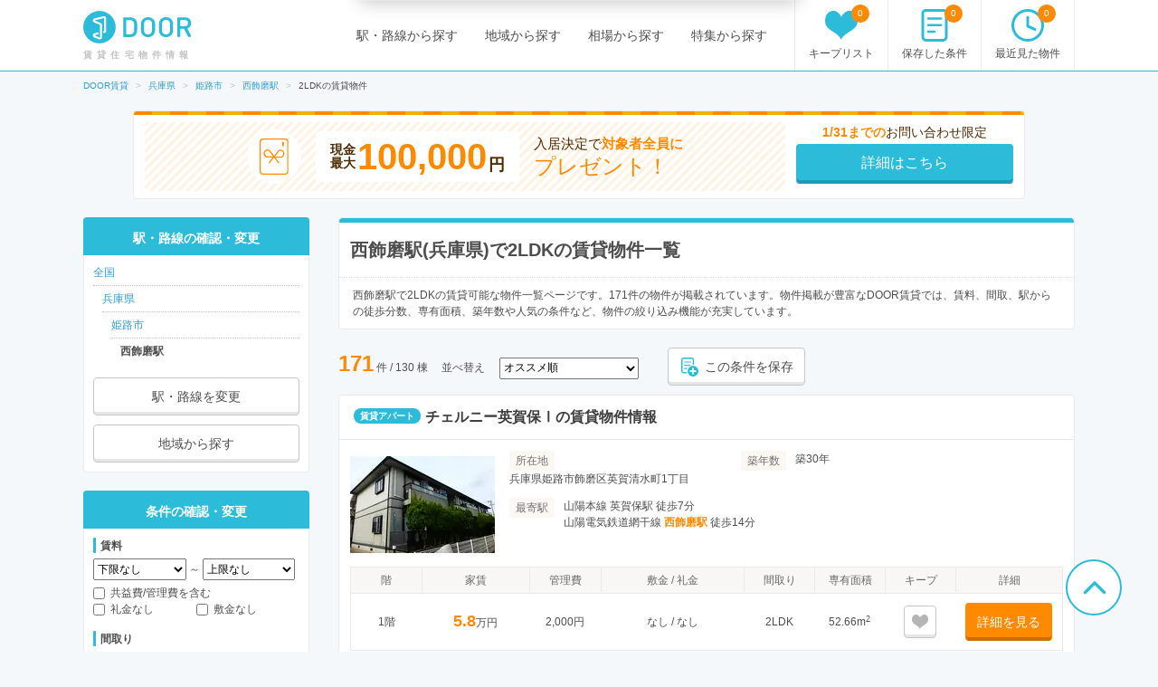

--- FILE ---
content_type: text/html; charset=utf-8
request_url: https://door.ac/specials/layout25/hyogo/station-9541/list
body_size: 40691
content:
<!DOCTYPE html><html lang="ja"><head><!-- / dataLayers --><script>
  window.dataLayer = window.dataLayer || [];
  window.dataLayer.push({ 'criteo_product_ids': ["bf1258a8-0b6a-5e6e-b6eb-2ef7f8d10645","a23799da-0cb1-5b8d-8801-1662d6f74b6b","07906a8f-94fa-5eae-88cf-9177f0c8c71e","37490459-0d5c-5b15-a21d-c6eb1c7c2607","30c7f96b-7a0a-510a-a03b-6ed3590d5e36","35e30702-3ba4-5664-8e0c-7418079f90c7","0cc7996b-09bc-526b-b899-185cbc226fb2","ef4216ca-5a8e-5001-9bdc-3356143ed40c","9ad93812-7812-5518-843e-e1be646d9b40","585cd84d-fdde-5823-8894-8c7163ce2613","be53cf16-ccf6-50eb-b49f-48f95207d422","32cf52cf-54b2-59c2-9572-5993f7564439","26d69452-ba89-5344-a2b7-41deac8c2f0f","d309652c-726f-551c-91a6-36d8e8597c99","08cbffe8-c295-5b54-96f2-a7c3f9b881a1","7fe08afa-86bf-55ed-b4c9-43786f549036","2020495f-a90a-5f3d-8921-275ac6326f2a","636247b8-d56b-5f79-a6e0-7f0afcdd5283","ee3c577b-b21d-5100-b319-cb0f25d965a2","839259b1-372a-5737-ade1-0edd8c10393c","c3b3a5fb-ea42-58ec-b0cb-49d708a3a02a","0c796856-a194-5ab2-ad33-c890aa33c69b","b4c04fa0-623b-5ddc-979c-4285d20049af","fafeeef1-db43-5b23-b6c0-b0cb99cc17fe","7f9464fb-c0f6-5c67-beeb-32aba95ea515","fc7e7831-89da-594a-9907-759bdf110506","4d74285a-9d88-5423-bdc1-93b7d3e6b1c5","d3519de8-0937-5a18-8890-f72b821c7b78","0fe17919-6b67-5588-88ed-3941140e1c58","17128c0d-eff2-546c-979f-4f43504f9185","f69e17e5-34a0-5816-8928-5ae6e2a35dba","8cba6051-8b5e-5d31-9eda-168b2e5d1b47","3fcd0512-0e9c-585c-92ba-31b37a421d91"] });
</script><meta charset="UTF-8"><title>西飾磨駅(兵庫県)で2LDKのおすすめ賃貸物件情報【DOOR賃貸】</title>
<meta name="description" content="【全物件お祝い金対象】西飾磨駅(兵庫県)で2LDKの賃貸住宅(賃貸マンション・アパート・戸建賃貸)の物件一覧物件を掲載中。賃貸マンション、アパート、戸建賃貸の物件情報が日本最大級のDOOR賃貸なら、敷礼なし、ワンルームなどのこだわり条件で理想の物件が見つかります。">
<meta name="keywords" content="兵庫県,姫路市,山陽電鉄網干線,西飾磨駅,2ldk,door賃貸">
<link rel="canonical" href="https://door.ac/specials/layout25/hyogo/station-9541/list">
<link rel="next" href="/specials/layout25/hyogo/station-9541/list?page=2">
<meta property="og:title" content="西飾磨駅(兵庫県)で2LDKのおすすめ賃貸物件情報【DOOR賃貸】">
<meta property="og:type" content="article">
<meta property="og:url" content="https://door.ac/specials/layout25/hyogo/station-9541/list">
<meta property="og:image" content="https://assets.door.ac/assets/common/facebook/door_icon-ecb1573d07bd059630dbd219bf593fad0aa41f0225768492cc78ee9658c6383b.png">
<meta property="og:content" content="【DOOR賃貸】賃貸(賃貸マンション・アパート・戸建賃貸)のお部屋探し">
<meta property="og:description" content="【全物件お祝い金対象】西飾磨駅(兵庫県)で2LDKの賃貸住宅(賃貸マンション・アパート・戸建賃貸)の物件一覧物件を掲載中。賃貸マンション、アパート、戸建賃貸の物件情報が日本最大級のDOOR賃貸なら、敷礼なし、ワンルームなどのこだわり条件で理想の物件が見つかります。">
<meta property="fb:app_id" content="4844825578915185">
<meta name="twitter:card" content="summary">
<meta name="twitter:site" content="@DOOR89159045">
<meta name="twitter:title" content="西飾磨駅(兵庫県)で2LDKのおすすめ賃貸物件情報【DOOR賃貸】">
<meta name="twitter:description" content="【全物件お祝い金対象】西飾磨駅(兵庫県)で2LDKの賃貸住宅(賃貸マンション・アパート・戸建賃貸)の物件一覧物件を掲載中。賃貸マンション、アパート、戸建賃貸の物件情報が日本最大級のDOOR賃貸なら、敷礼なし、ワンルームなどのこだわり条件で理想の物件が見つかります。">
<meta name="twitter:image" content="https://assets.door.ac/assets/common/twitter/door-icon-2f2a3b57959b8d0f523cf352198446eb4e4ea0469b88aa552e8f1a208799a6cc.png"><!-- Google Optimize -->
<style>
  .async-hide { opacity: 0 !important }
</style>
<script>
  (function(a,s,y,n,c,h,i,d,e){s.className+=' '+y;h.start=1*new Date;h.end=i=function(){s.className=s.className.replace(RegExp(' ?'+y),'')};(a[n]=a[n]||[]).hide=h;setTimeout(function(){i();h.end=null},c);h.timeout=c;})(window,document.documentElement,'async-hide','dataLayer',4000,{'GTM-N4P7ZVN':true});
</script><script async="" src="https://www.googleoptimize.com/optimize.js?id=GTM-N4P7ZVN"></script><!-- End -- Google Optimize --><!-- Google Tag Manager -->
<script>
  (function(w,d,s,l,i){w[l]=w[l]||[];w[l].push({'gtm.start': new Date().getTime(),event:'gtm.js'});var f=d.getElementsByTagName(s)[0], j=d.createElement(s),dl=l!='dataLayer'?'&l='+l:'';j.async=true;j.src='https://www.googletagmanager.com/gtm.js?id='+i+dl;f.parentNode.insertBefore(j,f);})(window,document,'script','dataLayer','GTM-5BZX2VC');
</script>
<!-- End -- Google Tag Manager --><meta content="width=1160,maximum-scale=1.0" name="viewport"><link rel="stylesheet" media="screen" href="//assets.door.ac/assets/application_pc-8c7b0ee0b820ee76598217026a251a0680aa900f5173f4a5e536664373194b1e.css" /><!--  -->
<script>
  (function(w,d){
    w[d] = w[d] || {};
    w[d]['assetsUrl'] = w[d]['assetsUrl'] || {};
    w[d]['assetsUrl']['pc/buildings/map/icon_marker_bukken.svg']      = '//assets.door.ac/assets/pc/buildings/map/icon_marker_bukken-cf065b0273f0d4ca261f596d32ad50fc91f24d2ca52e1df7c1d64cc321c05b0b.svg';
    w[d]['assetsUrl']['pc/buildings/map/icon_destination.svg']        = '//assets.door.ac/assets/pc/buildings/map/icon_destination-4f7d5cd0f94aed51617f7bcdb5534430fad9fdde9030e87b0fe56f548e8d5f7b.svg';
    w[d]['assetsUrl']['pc/buildings/map/icon_marker_supermarket.svg'] = '//assets.door.ac/assets/pc/buildings/map/icon_marker_supermarket-1a2b5da4404b2c6363ee8507ba360c2b3020c44e21209d34eb74631130b8f833.svg';
    w[d]['assetsUrl']['pc/buildings/map/icon_marker_bank.svg']        = '//assets.door.ac/assets/pc/buildings/map/icon_marker_bank-4977165690b7da5ecb05ae31c30f18bb869783dedb19f3a1f279862de5fcc006.svg';
    w[d]['assetsUrl']['pc/buildings/map/icon_marker_convenience.svg'] = '//assets.door.ac/assets/pc/buildings/map/icon_marker_convenience-3f0afba9fa6915d4a423fdc4f52f14a1aafd85f8a07cfe4c2317feeebd6829b4.svg';
    w[d]['assetsUrl']['pc/buildings/map/icon_marker_police.svg']      = '//assets.door.ac/assets/pc/buildings/map/icon_marker_police-3dca6906dff70a9813b54a2852ce3e9e8d8888e98a345ab05548e07ea93f0a59.svg';
    w[d]['assetsUrl']['pc/buildings/map/icon_marker_school.svg']      = '//assets.door.ac/assets/pc/buildings/map/icon_marker_school-ae1daceeef3531fbeddd36962d8e3fe0dd7d3614f15dcc7f4b1d947c5ce0c82c.svg';
    w[d]['assetsUrl']['pc/buildings/map/icon_marker_restaurant.svg']  = '//assets.door.ac/assets/pc/buildings/map/icon_marker_restaurant-a9b2edd50b245e72aa382c3f53504cd5c8ad040fcd156d05e422d5f8b13c15eb.svg';
    w[d]['assetsUrl']['pc/buildings/map/icon_marker_hospital.svg']    = '//assets.door.ac/assets/pc/buildings/map/icon_marker_hospital-8cafe0c3522c94378c0f808deac1603f22b6c0391c3fb14d67cd2fabafdf0a1d.svg';
    w[d]['assetsUrl']['pc/stores/map/door_icon.png']                  = '//assets.door.ac/assets/pc/stores/map/door_icon-1b7189cdaf49a2e9b0d13edbc222dae41c5921070ac38544d86d9fbe53dd7057.png';
    w[d]['assetsUrl']['pc/maps/ajax-loader2.gif']                     = '//assets.door.ac/assets/pc/maps/ajax-loader2-5fddbab5bece4978c519471871eb5abd7a6bcc200746310dee96a4247da2c0b9.gif';
    w[d]['assetsUrl']['pc/maps/door_icon.png']                        = '//assets.door.ac/assets/pc/maps/door_icon-1b7189cdaf49a2e9b0d13edbc222dae41c5921070ac38544d86d9fbe53dd7057.png';
    w[d]['assetsUrl']['pc/maps/door_icon_on.png']                     = '//assets.door.ac/assets/pc/maps/door_icon_on-4da8d8fe6cdc8ca10c6267a18bc0a9a55e01b374bbd0d713089331876bf774e7.png';
    w[d]['assetsUrl']['smartphone/buildings/map/icon_marker_bukken.svg']      = '//assets.door.ac/assets/pc/buildings/map/icon_marker_bukken-cf065b0273f0d4ca261f596d32ad50fc91f24d2ca52e1df7c1d64cc321c05b0b.svg';
    w[d]['assetsUrl']['smartphone/buildings/map/icon_destination.svg']        = '//assets.door.ac/assets/pc/buildings/map/icon_destination-4f7d5cd0f94aed51617f7bcdb5534430fad9fdde9030e87b0fe56f548e8d5f7b.svg';
    w[d]['assetsUrl']['smartphone/buildings/map/icon_marker_supermarket.svg'] = '//assets.door.ac/assets/pc/buildings/map/icon_marker_supermarket-1a2b5da4404b2c6363ee8507ba360c2b3020c44e21209d34eb74631130b8f833.svg';
    w[d]['assetsUrl']['smartphone/buildings/map/icon_marker_bank.svg']        = '//assets.door.ac/assets/pc/buildings/map/icon_marker_bank-4977165690b7da5ecb05ae31c30f18bb869783dedb19f3a1f279862de5fcc006.svg';
    w[d]['assetsUrl']['smartphone/buildings/map/icon_marker_convenience.svg'] = '//assets.door.ac/assets/pc/buildings/map/icon_marker_convenience-3f0afba9fa6915d4a423fdc4f52f14a1aafd85f8a07cfe4c2317feeebd6829b4.svg';
    w[d]['assetsUrl']['smartphone/buildings/map/icon_marker_police.svg']      = '//assets.door.ac/assets/pc/buildings/map/icon_marker_police-3dca6906dff70a9813b54a2852ce3e9e8d8888e98a345ab05548e07ea93f0a59.svg';
    w[d]['assetsUrl']['smartphone/buildings/map/icon_marker_school.svg']      = '//assets.door.ac/assets/pc/buildings/map/icon_marker_school-ae1daceeef3531fbeddd36962d8e3fe0dd7d3614f15dcc7f4b1d947c5ce0c82c.svg';
    w[d]['assetsUrl']['smartphone/buildings/map/icon_marker_restaurant.svg']  = '//assets.door.ac/assets/pc/buildings/map/icon_marker_restaurant-a9b2edd50b245e72aa382c3f53504cd5c8ad040fcd156d05e422d5f8b13c15eb.svg';
    w[d]['assetsUrl']['smartphone/buildings/map/icon_marker_hospital.svg']    = '//assets.door.ac/assets/pc/buildings/map/icon_marker_hospital-8cafe0c3522c94378c0f808deac1603f22b6c0391c3fb14d67cd2fabafdf0a1d.svg';
    w[d]['assetsUrl']['smartphone/buildings/map/ajax-loader2.gif']            = '//assets.door.ac/assets/pc/maps/ajax-loader2-5fddbab5bece4978c519471871eb5abd7a6bcc200746310dee96a4247da2c0b9.gif';
    w[d]['assetsUrl']['smartphone/buildings/map/door_icon.png']               = '//assets.door.ac/assets/pc/maps/door_icon-1b7189cdaf49a2e9b0d13edbc222dae41c5921070ac38544d86d9fbe53dd7057.png';
    w[d]['assetsUrl']['smartphone/buildings/map/door_icon_on.png']            = '//assets.door.ac/assets/pc/maps/door_icon_on-4da8d8fe6cdc8ca10c6267a18bc0a9a55e01b374bbd0d713089331876bf774e7.png';
    w[d]['gkey'] = 'AIzaSyAA7dKFwWLQCdfzkBkQfZB-7aIdjlsgOkk';
    w[d]['fcmVapidKey'] = 'BA7VA-JYnmxCAgJPlY9F-l31q3XQNkKpSIgPd2GD5S7jsq0zo1Fxg2yvH8TdjWIzLZDIfmQ9MzJvJnWoGGDZXtU';
  }(window,'_door'));
</script><script src="//assets.door.ac/assets/application_pc-0a4473d05ae55212e0c3b9d57fc390cd1f88dc8c585d3c569c65b2212115c823.js" charset="UTF-8"></script><!-- Start Visual Website Optimizer Asynchronous Code -->
<script>
  var _vwo_code=(function(){
  var account_id=230234,
  settings_tolerance=2000,
  library_tolerance=2500,
  use_existing_jquery=false,
  // DO NOT EDIT BELOW THIS LINE
  f=false,d=document;return{use_existing_jquery:function(){return use_existing_jquery;},library_tolerance:function(){return library_tolerance;},finish:function(){if(!f){f=true;var a=d.getElementById('_vis_opt_path_hides');if(a)a.parentNode.removeChild(a);}},finished:function(){return f;},load:function(a){var b=d.createElement('script');b.src=a;b.type='text/javascript';b.innerText;b.onerror=function(){_vwo_code.finish();};d.getElementsByTagName('head')[0].appendChild(b);},init:function(){settings_timer=setTimeout('_vwo_code.finish()',settings_tolerance);var a=d.createElement('style'),b='body{opacity:0 !important;filter:alpha(opacity=0) !important;background:none !important;}',h=d.getElementsByTagName('head')[0];a.setAttribute('id','_vis_opt_path_hides');a.setAttribute('type','text/css');if(a.styleSheet)a.styleSheet.cssText=b;else a.appendChild(d.createTextNode(b));h.appendChild(a);this.load('//dev.visualwebsiteoptimizer.com/j.php?a='+account_id+'&u='+encodeURIComponent(d.URL)+'&r='+Math.random());return settings_timer;}};}());_vwo_settings_timer=_vwo_code.init();
</script>
<!-- End Visual Website Optimizer Asynchronous Code --><link href="/api/v2/manifest" rel="manifest"></head><body class="search-static" id="search"><div id="container"><!-- Google Tag Manager --><noscript><iframe height="0" src="https://www.googletagmanager.com/ns.html?id=GTM-5BZX2VC" style="display:none;visibility:hidden" width="0"></iframe></noscript><!-- End -- Google Tag Manager --><!-- Firebase Init -->
<script src="https://www.gstatic.com/firebasejs/8.2.6/firebase-app.js"></script>
<script src="https://www.gstatic.com/firebasejs/8.2.6/firebase-messaging.js"></script>
<script src="https://cdn.jsdelivr.net/npm/js-cookie@2/src/js.cookie.min.js"></script>
<script>
  const firebaseConfig = {
    apiKey: 'AIzaSyAuqkUrKIfmlWrDCcx-dv07RMDnaaCDsOk',
    authDomain: 'my-project-1529560475257.firebaseapp.com',
    databaseURL: 'https://my-project-1529560475257.firebaseio.com',
    projectId: 'my-project-1529560475257',
    storageBucket: '',
    messagingSenderId: '845100107092',
    appId: '1:845100107092:web:b161c7256d218d35a074c1'
  };
  firebase.initializeApp(firebaseConfig);
</script><header id="site-header"><div class="site-header-primary"><div class="site-logo_wrap"><a href="https://door.ac"><img width="120" height="40" alt="DOOR賃貸" src="//assets.door.ac/assets/common/door_logo-4adfa16390c617000328008410f763356a5c7c340541b59ce6e75540338f8235.svg" /></a><p class="site-name">賃貸住宅物件情報</p></div><div class="global-nav"><ul class="global-nav__primary"><li><a href="/line">駅・路線から探す</a></li><li><a href="/area">地域から探す</a></li><li><a href="/soba">相場から探す</a></li><li><a href="/specials">特集から探す</a></li></ul><ul class="global-nav__secondary"><li><a href="/chintai/favorites"><span class="global-nav__secondary__badge js-favorite-counter">0</span><span class="icon-with-text icon-with-text--vertical"><i class="icon-favorite"></i><span class="icon-text">キープリスト</span></span></a></li><li><a href="/search-conditions"><span class="global-nav__secondary__badge js-condition-counter">0</span><span class="icon-with-text icon-with-text--vertical"><i class="icon-condition"></i><span class="icon-text">保存した条件</span></span></a></li><li><a href="/histories"><span class="global-nav__secondary__badge js-history-counter">0</span><span class="icon-with-text icon-with-text--vertical"><i class="icon-history"></i><span class="icon-text">最近見た物件</span></span></a></li></ul></div></div></header><ol class="breadcrumbs" itemscope itemtype="http://schema.org/BreadcrumbList"><li itemscope="itemscope" itemprop="itemListElement" itemtype="http://schema.org/ListItem"><a itemprop="item" href="https://door.ac/"><span itemprop="name">DOOR賃貸</span></a><meta itemprop="position" content="1"></meta></li><li itemscope="itemscope" itemprop="itemListElement" itemtype="http://schema.org/ListItem"><a itemprop="item" href="https://door.ac/hyogo"><span itemprop="name">兵庫県</span></a><meta itemprop="position" content="2"></meta></li><li itemscope="itemscope" itemprop="itemListElement" itemtype="http://schema.org/ListItem"><a itemprop="item" href="https://door.ac/hyogo/city-28201/list"><span itemprop="name">姫路市</span></a><meta itemprop="position" content="3"></meta></li><li itemscope="itemscope" itemprop="itemListElement" itemtype="http://schema.org/ListItem"><a itemprop="item" href="https://door.ac/hyogo/station-9541/list"><span itemprop="name">西飾磨駅</span></a><meta itemprop="position" content="4"></meta></li><li itemscope="itemscope" itemprop="itemListElement" class="current" itemtype="http://schema.org/ListItem"><span itemprop="name">2LDKの賃貸物件</span><meta itemprop="position" content="5"></meta></li></ol>
<form class="new_cond" id="search-condition" data-prefectures="[]" data-mcities="[]" data-cities="[]" data-zips="[]" data-lines="[]" data-stations="[9541]" data-companies="[]" action="/list" accept-charset="UTF-8" method="get"><input name="utf8" type="hidden" value="&#x2713;" /><input value="9541" multiple="multiple" type="hidden" name="cond[stations][]" id="cond_stations" /><div class="content-row"><div class="iwaikin_top_banner"><a class="bnr-iwaikin-960x100" href="/info/iwaikin"><div class="bnr-iwaikin-960x100__price-wrap"><div class="bnr-iwaikin-960x100__img"><img src="//assets.door.ac/assets/common/iwaikin/iwaikin-img-d1b90cdef48b5f5213cba5dc4ecda390a591601349b191466825210e515e5139.svg" /></div><p class="bnr-iwaikin-960x100__price"><span class="bnr-iwaikin-960x100__max-text">現金<br>最大</span><strong class="bnr-iwaikin-960x100__max">100,000</strong><span class="bnr-iwaikin-960x100__yen">円</span></p><p class="bnr-iwaikin-960x100__all">入居決定で<strong>対象者全員に</strong><br><span class="bnr-iwaikin-960x100__present">プレゼント！</span></p></div><div class="bnr-iwaikin-960x100__button-wrap"><p class="bnr-iwaikin-960x100__period"><strong>1/31までの</strong>お問い合わせ限定</p><p class="bnr-iwaikin-960x100__button btn-primary">詳細はこちら</p></div></a></div><article id="content-body"><div class="heading-box"><div class="heading-box__head"><h1 class="heading-1">西飾磨駅(兵庫県)で2LDKの賃貸物件一覧</h1></div><div class="heading-box__description">西飾磨駅で2LDKの賃貸可能な物件一覧ページです。171件の物件が掲載されています。物件掲載が豊富なDOOR賃貸では、賃料、間取、駅からの徒歩分数、専有面積、築年数や人気の条件など、物件の絞り込み機能が充実しています。</div></div><div class="search-result-near" id="extension-list-rooms-count"></div><div class="search-result-control"><div class="search-results"><strong class="emphasis-primary" id="js-list-rooms-count">171</strong>&nbsp;件&nbsp;/&nbsp;130 棟</div><div class="search-result-sort"><span class="search-result-sort__text">並べ替え</span><span class="search-result-sort__select"><select name="cond[sort]" id="cond_sort"><option selected="selected" value="-inquiry_price">オススメ順</option>
<option value="rent_with_admin_cost">家賃が安い順</option>
<option value="-rent_with_admin_cost">家賃が高い順</option>
<option value="-dimension">専有面積が広い順</option>
<option value="age">築年数が浅い順</option>
<option value="-created_date">データ登録日の新しい順</option></select></span></div><button class="btn-default btn--small js-condition-add" data-condition-id="0" type="button"><div class="icon-with-text"><div class="icon-stored-condition"></div><div class="icon-text">この条件を保存</div></div></button></div><div class="building-box"><div class="building-box__head"><div class="label">賃貸アパート</div><h2 class="heading"><a target="_blank" href="/buildings/327dd61e-ee7e-5429-b7a2-95ab60b65f2b">チェルニー英賀保Ⅰの賃貸物件情報</a></h2></div><div class="building-box__body"><div class="building-box__summary"><div class="building-box__summary-image"><img width="160" height="118" alt="チェルニー英賀保Ⅰ" src="//img.door.ac/door-chintai/realestate/smocca/mionet2002.s3.ap-northeast-3.amazonaws.com/11254/PhotoImage/1125479746_20181118223537943.jpg/160x118-f1-q70-wp1" /></div><div class="building-box__summary-primary"><dl class="description-item"><dt><span class="label-property-item">所在地</span></dt><dd>兵庫県姫路市飾磨区英賀清水町1丁目</dd></dl><dl class="description-item"><dt><span class="label-property-item">築年数</span></dt><dd>築30年</dd></dl><dl class="description-item description-item--station"><dt><span class="label-property-item">最寄駅</span></dt><dd>山陽本線 英賀保駅 徒歩7分<br>山陽電気鉄道網干線 <strong class="emphasis-primary">西飾磨駅</strong> 徒歩14分</dd></dl></div></div><div class=""><table class="table-secondary table--clickable js-table-clickable"><thead><tr class="table-head"><th>階</th><th class="table-head__rent">家賃</th><th>管理費</th><th class="table-head__shikikin">敷金 / 礼金</th><th>間取り</th><th>専有面積</th><th>キープ</th><th class="table-head__detail">詳細</th></tr></thead><tbody><tr><td>1階</td><td><em class="emphasis-primary" style="font-size: 18px;">5.8</em>万円</td><td>2,000円</td><td>なし&nbsp;/&nbsp;なし</td><td>2LDK</td><td>52.66m<sup>2</sup></td><td><button class="btn-default is-inactive js-favorite-toggle btn--compact" data-added-text="" data-favorite-id="158861470" data-removed-text="" id="" type="button"><i class="icon-favorite"></i><br><span class="js-favorite-text"></span></button></td><td><a class="btn-secondary btn--small" target="_blank" rel="nofollow" href="/buildings/327dd61e-ee7e-5429-b7a2-95ab60b65f2b/properties/bf1258a8-0b6a-5e6e-b6eb-2ef7f8d10645">詳細を見る</a></td></tr></tbody></table></div></div><p class="building-box__footer"><a target="_blank" href="/buildings/327dd61e-ee7e-5429-b7a2-95ab60b65f2b">チェルニー英賀保Ⅰの賃貸物件情報</a></p></div><div class="building-box"><div class="building-box__head"><div class="label">賃貸一戸建て</div><h2 class="heading"><a target="_blank" href="/buildings/0ecb9068-d17a-5d55-9d1c-a6a9b7c44760">山陽電気鉄道網干線 夢前川駅 徒歩4分の賃貸物件情報</a></h2></div><div class="building-box__body"><div class="building-box__summary"><div class="building-box__summary-image"><img width="160" height="118" alt="山陽電気鉄道網干線 夢前川駅 徒歩4分 2階建 築52年" src="//img.door.ac/door-chintai/realestate/smocca/mionet2002.s3.ap-northeast-3.amazonaws.com/11254/PhotoImage/112540190467_20250831193316798.jpg/160x118-f1-q70-wp1" /></div><div class="building-box__summary-primary"><dl class="description-item"><dt><span class="label-property-item">所在地</span></dt><dd>兵庫県姫路市広畑区東新町3</dd></dl><dl class="description-item"><dt><span class="label-property-item">築年数</span></dt><dd>築52年</dd></dl><dl class="description-item description-item--station"><dt><span class="label-property-item">最寄駅</span></dt><dd>山陽電気鉄道網干線 夢前川駅 徒歩4分<br>山陽電気鉄道網干線 広畑駅 徒歩14分<br>山陽電気鉄道網干線 <strong class="emphasis-primary">西飾磨駅</strong> 徒歩21分</dd></dl></div></div><div class=""><table class="table-secondary table--clickable js-table-clickable"><thead><tr class="table-head"><th>階</th><th class="table-head__rent">家賃</th><th>管理費</th><th class="table-head__shikikin">敷金 / 礼金</th><th>間取り</th><th>専有面積</th><th>キープ</th><th class="table-head__detail">詳細</th></tr></thead><tbody><tr><td>1階</td><td><em class="emphasis-primary" style="font-size: 18px;">13</em>万円</td><td>なし</td><td>なし&nbsp;/&nbsp;26万円</td><td>2LDK</td><td>81.25m<sup>2</sup></td><td><button class="btn-default is-inactive js-favorite-toggle btn--compact" data-added-text="" data-favorite-id="159321485" data-removed-text="" id="" type="button"><i class="icon-favorite"></i><br><span class="js-favorite-text"></span></button></td><td><a class="btn-secondary btn--small" target="_blank" rel="nofollow" href="/buildings/0ecb9068-d17a-5d55-9d1c-a6a9b7c44760/properties/a23799da-0cb1-5b8d-8801-1662d6f74b6b">詳細を見る</a></td></tr></tbody></table></div></div><p class="building-box__footer"><a target="_blank" href="/buildings/0ecb9068-d17a-5d55-9d1c-a6a9b7c44760">山陽電気鉄道網干線 夢前川駅 徒歩4分 2階建 築52年の賃貸物件情報</a></p></div><div class="building-box"><div class="building-box__head"><div class="label">賃貸アパート</div><h2 class="heading"><a target="_blank" href="/buildings/2fc4d696-0000-5f6c-91d8-eba8f6435a8a">シャーメゾンオリーブの賃貸物件情報</a></h2></div><div class="building-box__body"><div class="building-box__summary"><div class="building-box__summary-image"><img width="160" height="118" alt="シャーメゾンオリーブ" src="//img.door.ac/door-chintai/realestate/suumo/464/100468141464/100468141464_go.jpg/160x118-f1-q70-wp1" /></div><div class="building-box__summary-primary"><dl class="description-item"><dt><span class="label-property-item">所在地</span></dt><dd>兵庫県姫路市飾磨区蓼野町</dd></dl><dl class="description-item"><dt><span class="label-property-item">築年数</span></dt><dd>築5年</dd></dl><dl class="description-item description-item--station"><dt><span class="label-property-item">最寄駅</span></dt><dd>山陽電鉄網干線 <strong class="emphasis-primary">西飾磨駅</strong> 徒歩14分<br>山陽電鉄本線 飾磨駅 徒歩23分<br>山陽電鉄本線 亀山駅(兵庫) 徒歩26分</dd></dl></div></div><div class=""><table class="table-secondary table--clickable js-table-clickable"><thead><tr class="table-head"><th>階</th><th class="table-head__rent">家賃</th><th>管理費</th><th class="table-head__shikikin">敷金 / 礼金</th><th>間取り</th><th>専有面積</th><th>キープ</th><th class="table-head__detail">詳細</th></tr></thead><tbody><tr><td>1階</td><td><em class="emphasis-primary" style="font-size: 18px;">9.8</em>万円</td><td>5,000円</td><td>2万円&nbsp;/&nbsp;なし</td><td>2LDK</td><td>64.02m<sup>2</sup></td><td><button class="btn-default is-inactive js-favorite-toggle btn--compact" data-added-text="" data-favorite-id="65181936" data-removed-text="" id="" type="button"><i class="icon-favorite"></i><br><span class="js-favorite-text"></span></button></td><td><a class="btn-secondary btn--small" target="_blank" rel="nofollow" href="/buildings/2fc4d696-0000-5f6c-91d8-eba8f6435a8a/properties/07906a8f-94fa-5eae-88cf-9177f0c8c71e">詳細を見る</a></td></tr><tr><td>1階</td><td><em class="emphasis-primary" style="font-size: 18px;">9.8</em>万円</td><td>5,000円</td><td>2万円&nbsp;/&nbsp;なし</td><td>2LDK</td><td>61.27m<sup>2</sup></td><td><button class="btn-default is-inactive js-favorite-toggle btn--compact" data-added-text="" data-favorite-id="61147596" data-removed-text="" id="" type="button"><i class="icon-favorite"></i><br><span class="js-favorite-text"></span></button></td><td><a class="btn-secondary btn--small" target="_blank" rel="nofollow" href="/buildings/2fc4d696-0000-5f6c-91d8-eba8f6435a8a/properties/37490459-0d5c-5b15-a21d-c6eb1c7c2607">詳細を見る</a></td></tr></tbody></table></div></div><p class="building-box__footer"><a target="_blank" href="/buildings/2fc4d696-0000-5f6c-91d8-eba8f6435a8a">シャーメゾンオリーブの賃貸物件情報</a></p></div><div class="building-box"><div class="building-box__head"><div class="label">賃貸マンション</div><h2 class="heading"><a target="_blank" href="/buildings/ea915e4d-cceb-5bf4-b409-65f7ef8ad2d1">アルファスマート英賀保駅の賃貸物件情報</a></h2></div><div class="building-box__body"><div class="building-box__summary"><div class="building-box__summary-image"><img width="160" height="118" alt="アルファスマート英賀保駅" src="//img.door.ac/door-chintai/realestate/suumo/271/100473297271/100473297271_go.jpg/160x118-f1-q70-wp1" /></div><div class="building-box__summary-primary"><dl class="description-item"><dt><span class="label-property-item">所在地</span></dt><dd>兵庫県姫路市飾磨区英賀春日町</dd></dl><dl class="description-item"><dt><span class="label-property-item">築年数</span></dt><dd>築5年</dd></dl><dl class="description-item description-item--station"><dt><span class="label-property-item">最寄駅</span></dt><dd>ＪＲ山陽本線 英賀保駅 徒歩5分<br>山陽電鉄網干線 <strong class="emphasis-primary">西飾磨駅</strong> 徒歩15分<br>山陽電鉄網干線 夢前川駅 徒歩20分</dd></dl></div></div><div class=""><table class="table-secondary table--clickable js-table-clickable"><thead><tr class="table-head"><th>階</th><th class="table-head__rent">家賃</th><th>管理費</th><th class="table-head__shikikin">敷金 / 礼金</th><th>間取り</th><th>専有面積</th><th>キープ</th><th class="table-head__detail">詳細</th></tr></thead><tbody><tr><td>10階</td><td><em class="emphasis-primary" style="font-size: 18px;">14</em>万円</td><td>なし</td><td>なし&nbsp;/&nbsp;28万円</td><td>2LDK</td><td>66.53m<sup>2</sup></td><td><button class="btn-default is-inactive js-favorite-toggle btn--compact" data-added-text="" data-favorite-id="159867183" data-removed-text="" id="" type="button"><i class="icon-favorite"></i><br><span class="js-favorite-text"></span></button></td><td><a class="btn-secondary btn--small" target="_blank" rel="nofollow" href="/buildings/ea915e4d-cceb-5bf4-b409-65f7ef8ad2d1/properties/30c7f96b-7a0a-510a-a03b-6ed3590d5e36">詳細を見る</a></td></tr></tbody></table></div></div><p class="building-box__footer"><a target="_blank" href="/buildings/ea915e4d-cceb-5bf4-b409-65f7ef8ad2d1">アルファスマート英賀保駅の賃貸物件情報</a></p></div><div class="building-box"><div class="building-box__head"><div class="label">賃貸マンション</div><h2 class="heading"><a target="_blank" href="/buildings/efd76845-daa7-5efd-a0c5-2115975fc3ad">フランディルルミエ思案橋の賃貸物件情報</a></h2></div><div class="building-box__body"><div class="building-box__summary"><div class="building-box__summary-image"><img width="160" height="118" alt="フランディルルミエ思案橋" src="//img.door.ac/door-chintai/realestate/suumo/614/100477826614/100477826614_go.jpg/160x118-f1-q70-wp1" /></div><div class="building-box__summary-primary"><dl class="description-item"><dt><span class="label-property-item">所在地</span></dt><dd>兵庫県姫路市飾磨区思案橋</dd></dl><dl class="description-item"><dt><span class="label-property-item">築年数</span></dt><dd>築6年</dd></dl><dl class="description-item description-item--station"><dt><span class="label-property-item">最寄駅</span></dt><dd>山陽電鉄網干線 <strong class="emphasis-primary">西飾磨駅</strong> 徒歩14分<br>山陽電鉄本線 飾磨駅 徒歩24分<br>山陽電鉄網干線 夢前川駅 徒歩25分</dd></dl></div></div><div class=""><table class="table-secondary table--clickable js-table-clickable"><thead><tr class="table-head"><th>階</th><th class="table-head__rent">家賃</th><th>管理費</th><th class="table-head__shikikin">敷金 / 礼金</th><th>間取り</th><th>専有面積</th><th>キープ</th><th class="table-head__detail">詳細</th></tr></thead><tbody><tr><td>5階</td><td><em class="emphasis-primary" style="font-size: 18px;">10.6</em>万円</td><td>5,000円</td><td>10.6万円&nbsp;/&nbsp;10.6万円</td><td>2LDK</td><td>64.23m<sup>2</sup></td><td><button class="btn-default is-inactive js-favorite-toggle btn--compact" data-added-text="" data-favorite-id="43557579" data-removed-text="" id="" type="button"><i class="icon-favorite"></i><br><span class="js-favorite-text"></span></button></td><td><a class="btn-secondary btn--small" target="_blank" rel="nofollow" href="/buildings/efd76845-daa7-5efd-a0c5-2115975fc3ad/properties/35e30702-3ba4-5664-8e0c-7418079f90c7">詳細を見る</a></td></tr><tr><td>1階</td><td><em class="emphasis-primary" style="font-size: 18px;">9.4</em>万円</td><td>5,000円</td><td>9.4万円&nbsp;/&nbsp;9.4万円</td><td>2LDK</td><td>64.23m<sup>2</sup></td><td><button class="btn-default is-inactive js-favorite-toggle btn--compact" data-added-text="" data-favorite-id="43522603" data-removed-text="" id="" type="button"><i class="icon-favorite"></i><br><span class="js-favorite-text"></span></button></td><td><a class="btn-secondary btn--small" target="_blank" rel="nofollow" href="/buildings/efd76845-daa7-5efd-a0c5-2115975fc3ad/properties/0cc7996b-09bc-526b-b899-185cbc226fb2">詳細を見る</a></td></tr></tbody></table></div></div><p class="building-box__footer"><a target="_blank" href="/buildings/efd76845-daa7-5efd-a0c5-2115975fc3ad">フランディルルミエ思案橋の賃貸物件情報</a></p></div><div class="building-box"><div class="building-box__head"><div class="label">賃貸アパート</div><h2 class="heading"><a target="_blank" href="/buildings/5c75b970-5552-529b-a13d-45256fcca9a5">ヌーベル・ヴァン B棟の賃貸物件情報</a></h2></div><div class="building-box__body"><div class="building-box__summary"><div class="building-box__summary-image"><img width="160" height="118" alt="ヌーベル・ヴァン B棟" src="//img.door.ac/door-chintai/realestate/suumo/684/100463696684/100463696684_go.jpg/160x118-f1-q70-wp1" /></div><div class="building-box__summary-primary"><dl class="description-item"><dt><span class="label-property-item">所在地</span></dt><dd>兵庫県姫路市広畑区蒲田</dd></dl><dl class="description-item"><dt><span class="label-property-item">築年数</span></dt><dd>築15年</dd></dl><dl class="description-item description-item--station"><dt><span class="label-property-item">最寄駅</span></dt><dd>ＪＲ山陽本線 英賀保駅 徒歩24分<br>ＪＲ姫新線 播磨高岡駅 徒歩50分</dd></dl></div></div><div class=""><table class="table-secondary table--clickable js-table-clickable"><thead><tr class="table-head"><th>階</th><th class="table-head__rent">家賃</th><th>管理費</th><th class="table-head__shikikin">敷金 / 礼金</th><th>間取り</th><th>専有面積</th><th>キープ</th><th class="table-head__detail">詳細</th></tr></thead><tbody><tr><td>2階</td><td><em class="emphasis-primary" style="font-size: 18px;">5.65</em>万円</td><td>3,400円</td><td>なし&nbsp;/&nbsp;5.65万円</td><td>2LDK</td><td>58.95m<sup>2</sup></td><td><button class="btn-default is-inactive js-favorite-toggle btn--compact" data-added-text="" data-favorite-id="1985652" data-removed-text="" id="" type="button"><i class="icon-favorite"></i><br><span class="js-favorite-text"></span></button></td><td><a class="btn-secondary btn--small" target="_blank" rel="nofollow" href="/buildings/5c75b970-5552-529b-a13d-45256fcca9a5/properties/ef4216ca-5a8e-5001-9bdc-3356143ed40c">詳細を見る</a></td></tr><tr><td>2階</td><td><em class="emphasis-primary" style="font-size: 18px;">5.85</em>万円</td><td>3,400円</td><td>なし&nbsp;/&nbsp;5.85万円</td><td>2LDK</td><td>58.95m<sup>2</sup></td><td><button class="btn-default is-inactive js-favorite-toggle btn--compact" data-added-text="" data-favorite-id="1985656" data-removed-text="" id="" type="button"><i class="icon-favorite"></i><br><span class="js-favorite-text"></span></button></td><td><a class="btn-secondary btn--small" target="_blank" rel="nofollow" href="/buildings/5c75b970-5552-529b-a13d-45256fcca9a5/properties/9ad93812-7812-5518-843e-e1be646d9b40">詳細を見る</a></td></tr></tbody></table></div></div><p class="building-box__footer"><a target="_blank" href="/buildings/5c75b970-5552-529b-a13d-45256fcca9a5">ヌーベル・ヴァン B棟の賃貸物件情報</a></p></div><div class="building-box"><div class="building-box__head"><div class="label">賃貸アパート</div><h2 class="heading"><a target="_blank" href="/buildings/7657db1c-f88b-5f38-b290-fe4699b4eb17">ユートピ・エイト 南の賃貸物件情報</a></h2></div><div class="building-box__body"><div class="building-box__summary"><div class="building-box__summary-image"><img width="160" height="118" alt="ユートピ・エイト 南" src="//img.door.ac/door-chintai/realestate/smocca/mionet2002.s3.ap-northeast-3.amazonaws.com/11254/PhotoImage/112540141410_20251115203250088.jpg/160x118-f1-q70-wp1" /></div><div class="building-box__summary-primary"><dl class="description-item"><dt><span class="label-property-item">所在地</span></dt><dd>兵庫県姫路市</dd></dl><dl class="description-item"><dt><span class="label-property-item">築年数</span></dt><dd>築16年</dd></dl><dl class="description-item description-item--station"><dt><span class="label-property-item">最寄駅</span></dt><dd>山陽電気鉄道網干線 <strong class="emphasis-primary">西飾磨駅</strong> 徒歩19分<br>山陽本線 英賀保駅 徒歩20分<br>山陽電気鉄道本線 亀山駅(兵庫) 徒歩25分</dd></dl></div></div><div class=""><table class="table-secondary table--clickable js-table-clickable"><thead><tr class="table-head"><th>階</th><th class="table-head__rent">家賃</th><th>管理費</th><th class="table-head__shikikin">敷金 / 礼金</th><th>間取り</th><th>専有面積</th><th>キープ</th><th class="table-head__detail">詳細</th></tr></thead><tbody><tr><td>2階</td><td><em class="emphasis-primary" style="font-size: 18px;">6.6</em>万円</td><td>4,000円</td><td>なし&nbsp;/&nbsp;6.6万円</td><td>2LDK</td><td>64.14m<sup>2</sup></td><td><button class="btn-default is-inactive js-favorite-toggle btn--compact" data-added-text="" data-favorite-id="5919146" data-removed-text="" id="" type="button"><i class="icon-favorite"></i><br><span class="js-favorite-text"></span></button></td><td><a class="btn-secondary btn--small" target="_blank" rel="nofollow" href="/buildings/7657db1c-f88b-5f38-b290-fe4699b4eb17/properties/585cd84d-fdde-5823-8894-8c7163ce2613">詳細を見る</a></td></tr><tr><td>1階</td><td><em class="emphasis-primary" style="font-size: 18px;">6.4</em>万円</td><td>4,000円</td><td>なし&nbsp;/&nbsp;6.4万円</td><td>2LDK</td><td>57.23m<sup>2</sup></td><td><button class="btn-default is-inactive js-favorite-toggle btn--compact" data-added-text="" data-favorite-id="10152257" data-removed-text="" id="" type="button"><i class="icon-favorite"></i><br><span class="js-favorite-text"></span></button></td><td><a class="btn-secondary btn--small" target="_blank" rel="nofollow" href="/buildings/7657db1c-f88b-5f38-b290-fe4699b4eb17/properties/be53cf16-ccf6-50eb-b49f-48f95207d422">詳細を見る</a></td></tr></tbody></table></div></div><p class="building-box__footer"><a target="_blank" href="/buildings/7657db1c-f88b-5f38-b290-fe4699b4eb17">ユートピ・エイト 南の賃貸物件情報</a></p></div><div class="building-box"><div class="building-box__head"><div class="label">賃貸アパート</div><h2 class="heading"><a target="_blank" href="/buildings/4df2bfb5-cf2f-510f-b582-e600f3fc902e">ロンド・ヴィル・ウエストの賃貸物件情報</a></h2></div><div class="building-box__body"><div class="building-box__summary"><div class="building-box__summary-image"><img width="160" height="118" alt="ロンド・ヴィル・ウエスト" src="//img.door.ac/door-chintai/realestate/suumo/450/100477921450/100477921450_go.jpg/160x118-f1-q70-wp1" /></div><div class="building-box__summary-primary"><dl class="description-item"><dt><span class="label-property-item">所在地</span></dt><dd>兵庫県姫路市飾磨区英賀宮町</dd></dl><dl class="description-item"><dt><span class="label-property-item">築年数</span></dt><dd>築16年</dd></dl><dl class="description-item description-item--station"><dt><span class="label-property-item">最寄駅</span></dt><dd>山陽電鉄網干線 夢前川駅 徒歩14分<br>ＪＲ山陽本線 英賀保駅 徒歩15分<br>山陽電鉄網干線 <strong class="emphasis-primary">西飾磨駅</strong> 徒歩18分</dd></dl></div></div><div class=""><table class="table-secondary table--clickable js-table-clickable"><thead><tr class="table-head"><th>階</th><th class="table-head__rent">家賃</th><th>管理費</th><th class="table-head__shikikin">敷金 / 礼金</th><th>間取り</th><th>専有面積</th><th>キープ</th><th class="table-head__detail">詳細</th></tr></thead><tbody><tr><td>1階</td><td><em class="emphasis-primary" style="font-size: 18px;">7.5</em>万円</td><td>4,000円</td><td>2万円&nbsp;/&nbsp;なし</td><td>2LDK</td><td>58.7m<sup>2</sup></td><td><button class="btn-default is-inactive js-favorite-toggle btn--compact" data-added-text="" data-favorite-id="3583875" data-removed-text="" id="" type="button"><i class="icon-favorite"></i><br><span class="js-favorite-text"></span></button></td><td><a class="btn-secondary btn--small" target="_blank" rel="nofollow" href="/buildings/4df2bfb5-cf2f-510f-b582-e600f3fc902e/properties/32cf52cf-54b2-59c2-9572-5993f7564439">詳細を見る</a></td></tr></tbody></table></div></div><p class="building-box__footer"><a target="_blank" href="/buildings/4df2bfb5-cf2f-510f-b582-e600f3fc902e">ロンド・ヴィル・ウエストの賃貸物件情報</a></p></div><div class="building-box"><div class="building-box__head"><div class="label">賃貸アパート</div><h2 class="heading"><a target="_blank" href="/buildings/99b9c66b-a023-5f72-a4e6-44d94446f144">ピエ・デル・モンテの賃貸物件情報</a></h2></div><div class="building-box__body"><div class="building-box__summary"><div class="building-box__summary-image"><img width="160" height="118" alt="ピエ・デル・モンテ" src="//img.door.ac/door-chintai/realestate/suumo/797/100475346797/100475346797_go.jpg/160x118-f1-q70-wp1" /></div><div class="building-box__summary-primary"><dl class="description-item"><dt><span class="label-property-item">所在地</span></dt><dd>兵庫県姫路市飾磨区山崎</dd></dl><dl class="description-item"><dt><span class="label-property-item">築年数</span></dt><dd>築18年</dd></dl><dl class="description-item description-item--station"><dt><span class="label-property-item">最寄駅</span></dt><dd>ＪＲ山陽本線 英賀保駅 徒歩5分<br>山陽電鉄網干線 <strong class="emphasis-primary">西飾磨駅</strong> 徒歩21分<br>山陽電鉄網干線 夢前川駅 徒歩26分</dd></dl></div></div><div class=""><table class="table-secondary table--clickable js-table-clickable"><thead><tr class="table-head"><th>階</th><th class="table-head__rent">家賃</th><th>管理費</th><th class="table-head__shikikin">敷金 / 礼金</th><th>間取り</th><th>専有面積</th><th>キープ</th><th class="table-head__detail">詳細</th></tr></thead><tbody><tr><td>2階</td><td><em class="emphasis-primary" style="font-size: 18px;">5.5</em>万円</td><td>3,700円</td><td>なし&nbsp;/&nbsp;10万円</td><td>2LDK</td><td>54.67m<sup>2</sup></td><td><button class="btn-default is-inactive js-favorite-toggle btn--compact" data-added-text="" data-favorite-id="116212484" data-removed-text="" id="" type="button"><i class="icon-favorite"></i><br><span class="js-favorite-text"></span></button></td><td><a class="btn-secondary btn--small" target="_blank" rel="nofollow" href="/buildings/99b9c66b-a023-5f72-a4e6-44d94446f144/properties/26d69452-ba89-5344-a2b7-41deac8c2f0f">詳細を見る</a></td></tr></tbody></table></div></div><p class="building-box__footer"><a target="_blank" href="/buildings/99b9c66b-a023-5f72-a4e6-44d94446f144">ピエ・デル・モンテの賃貸物件情報</a></p></div><div class="building-box"><div class="building-box__head"><div class="label">賃貸アパート</div><h2 class="heading"><a target="_blank" href="/buildings/0820a5a3-b8f4-5f97-bc34-0856d8043ce2">メルベーユ蓼野の賃貸物件情報</a></h2></div><div class="building-box__body"><div class="building-box__summary"><div class="building-box__summary-image"><img width="160" height="118" alt="メルベーユ蓼野" src="//img.door.ac/door-chintai/realestate/suumo/977/100467801977/100467801977_go.jpg/160x118-f1-q70-wp1" /></div><div class="building-box__summary-primary"><dl class="description-item"><dt><span class="label-property-item">所在地</span></dt><dd>兵庫県姫路市飾磨区蓼野町</dd></dl><dl class="description-item"><dt><span class="label-property-item">築年数</span></dt><dd>築18年</dd></dl><dl class="description-item description-item--station"><dt><span class="label-property-item">最寄駅</span></dt><dd>山陽電鉄網干線 <strong class="emphasis-primary">西飾磨駅</strong> 徒歩15分<br>山陽電鉄本線 飾磨駅 徒歩20分</dd></dl></div></div><div class=""><table class="table-secondary table--clickable js-table-clickable"><thead><tr class="table-head"><th>階</th><th class="table-head__rent">家賃</th><th>管理費</th><th class="table-head__shikikin">敷金 / 礼金</th><th>間取り</th><th>専有面積</th><th>キープ</th><th class="table-head__detail">詳細</th></tr></thead><tbody><tr><td>2階</td><td><em class="emphasis-primary" style="font-size: 18px;">7.3</em>万円</td><td>2,000円</td><td>なし&nbsp;/&nbsp;7.3万円</td><td>2LDK</td><td>62.72m<sup>2</sup></td><td><button class="btn-default is-inactive js-favorite-toggle btn--compact" data-added-text="" data-favorite-id="12975257" data-removed-text="" id="" type="button"><i class="icon-favorite"></i><br><span class="js-favorite-text"></span></button></td><td><a class="btn-secondary btn--small" target="_blank" rel="nofollow" href="/buildings/0820a5a3-b8f4-5f97-bc34-0856d8043ce2/properties/d309652c-726f-551c-91a6-36d8e8597c99">詳細を見る</a></td></tr><tr><td>1階</td><td><em class="emphasis-primary" style="font-size: 18px;">7</em>万円</td><td>2,000円</td><td>なし&nbsp;/&nbsp;7万円</td><td>2LDK</td><td>53.92m<sup>2</sup></td><td><button class="btn-default is-inactive js-favorite-toggle btn--compact" data-added-text="" data-favorite-id="3527790" data-removed-text="" id="" type="button"><i class="icon-favorite"></i><br><span class="js-favorite-text"></span></button></td><td><a class="btn-secondary btn--small" target="_blank" rel="nofollow" href="/buildings/0820a5a3-b8f4-5f97-bc34-0856d8043ce2/properties/08cbffe8-c295-5b54-96f2-a7c3f9b881a1">詳細を見る</a></td></tr></tbody></table></div></div><p class="building-box__footer"><a target="_blank" href="/buildings/0820a5a3-b8f4-5f97-bc34-0856d8043ce2">メルベーユ蓼野の賃貸物件情報</a></p></div><div class="building-box"><div class="building-box__head"><div class="label">賃貸アパート</div><h2 class="heading"><a target="_blank" href="/buildings/6ec9f960-8a12-5f17-a321-640c1aae176c">フルーレの賃貸物件情報</a></h2></div><div class="building-box__body"><div class="building-box__summary"><div class="building-box__summary-image"><img width="160" height="118" alt="フルーレ" src="//img.door.ac/door-chintai/realestate/apamanshop2/img.apamanshop.com/fs/Original/img/images/5286690100/18186702_G1.jpg?sr.dw=640&amp;sr.dh=640/160x118-f1-q70-wp1" /></div><div class="building-box__summary-primary"><dl class="description-item"><dt><span class="label-property-item">所在地</span></dt><dd>兵庫県姫路市飾磨区今在家</dd></dl><dl class="description-item"><dt><span class="label-property-item">築年数</span></dt><dd>築20年</dd></dl><dl class="description-item description-item--station"><dt><span class="label-property-item">最寄駅</span></dt><dd>山陽電気鉄道網干線 <strong class="emphasis-primary">西飾磨駅</strong> 徒歩9分</dd></dl></div></div><div class=""><table class="table-secondary table--clickable js-table-clickable"><thead><tr class="table-head"><th>階</th><th class="table-head__rent">家賃</th><th>管理費</th><th class="table-head__shikikin">敷金 / 礼金</th><th>間取り</th><th>専有面積</th><th>キープ</th><th class="table-head__detail">詳細</th></tr></thead><tbody><tr><td>2階</td><td><em class="emphasis-primary" style="font-size: 18px;">5.7</em>万円</td><td>2,000円</td><td>なし&nbsp;/&nbsp;5.7万円</td><td>2LDK</td><td>49m<sup>2</sup></td><td><button class="btn-default is-inactive js-favorite-toggle btn--compact" data-added-text="" data-favorite-id="1056704" data-removed-text="" id="" type="button"><i class="icon-favorite"></i><br><span class="js-favorite-text"></span></button></td><td><a class="btn-secondary btn--small" target="_blank" rel="nofollow" href="/buildings/6ec9f960-8a12-5f17-a321-640c1aae176c/properties/7fe08afa-86bf-55ed-b4c9-43786f549036">詳細を見る</a></td></tr></tbody></table></div></div><p class="building-box__footer"><a target="_blank" href="/buildings/6ec9f960-8a12-5f17-a321-640c1aae176c">フルーレの賃貸物件情報</a></p></div><div class="building-box"><div class="building-box__head"><div class="label">賃貸アパート</div><h2 class="heading"><a target="_blank" href="/buildings/c5542dc3-daac-5b3f-b82f-894ede960f23">シャーメゾン玉手の賃貸物件情報</a></h2></div><div class="building-box__body"><div class="building-box__summary"><div class="building-box__summary-image"><img width="160" height="118" alt="シャーメゾン玉手" src="//img.door.ac/door-chintai/realestate/suumo/692/100458553692/100458553692_go.jpg/160x118-f1-q70-wp1" /></div><div class="building-box__summary-primary"><dl class="description-item"><dt><span class="label-property-item">所在地</span></dt><dd>兵庫県姫路市町坪南町</dd></dl><dl class="description-item"><dt><span class="label-property-item">築年数</span></dt><dd>築22年</dd></dl><dl class="description-item description-item--station"><dt><span class="label-property-item">最寄駅</span></dt><dd>山陽電鉄本線 亀山駅(兵庫) 徒歩22分<br>ＪＲ山陽本線 英賀保駅 徒歩23分<br>山陽電鉄本線 手柄駅 徒歩28分</dd></dl></div></div><div class=""><table class="table-secondary table--clickable js-table-clickable"><thead><tr class="table-head"><th>階</th><th class="table-head__rent">家賃</th><th>管理費</th><th class="table-head__shikikin">敷金 / 礼金</th><th>間取り</th><th>専有面積</th><th>キープ</th><th class="table-head__detail">詳細</th></tr></thead><tbody><tr><td>2階</td><td><em class="emphasis-primary" style="font-size: 18px;">5.7</em>万円</td><td>4,000円</td><td>2万円&nbsp;/&nbsp;なし</td><td>2LDK</td><td>60m<sup>2</sup></td><td><button class="btn-default is-inactive js-favorite-toggle btn--compact" data-added-text="" data-favorite-id="5606530" data-removed-text="" id="" type="button"><i class="icon-favorite"></i><br><span class="js-favorite-text"></span></button></td><td><a class="btn-secondary btn--small" target="_blank" rel="nofollow" href="/buildings/c5542dc3-daac-5b3f-b82f-894ede960f23/properties/2020495f-a90a-5f3d-8921-275ac6326f2a">詳細を見る</a></td></tr></tbody></table></div></div><p class="building-box__footer"><a target="_blank" href="/buildings/c5542dc3-daac-5b3f-b82f-894ede960f23">シャーメゾン玉手の賃貸物件情報</a></p></div><div class="building-box"><div class="building-box__head"><div class="label">賃貸アパート</div><h2 class="heading"><a target="_blank" href="/buildings/8a744371-c229-5c24-b390-919e7d2840df">サニーパークの賃貸物件情報</a></h2></div><div class="building-box__body"><div class="building-box__summary"><div class="building-box__summary-image"><img width="160" height="118" alt="サニーパーク" src="//img.door.ac/door-chintai/realestate/apamanshop2/img.apamanshop.com/fs/Original/img/images/5286690200/18175113_G1.jpg?sr.dw=640&amp;sr.dh=640/160x118-f1-q70-wp1" /></div><div class="building-box__summary-primary"><dl class="description-item"><dt><span class="label-property-item">所在地</span></dt><dd>兵庫県姫路市町坪南町</dd></dl><dl class="description-item"><dt><span class="label-property-item">築年数</span></dt><dd>築24年</dd></dl><dl class="description-item description-item--station"><dt><span class="label-property-item">最寄駅</span></dt><dd>山陽電気鉄道本線 亀山駅(兵庫) 徒歩20分</dd></dl></div></div><div class=""><table class="table-secondary table--clickable js-table-clickable"><thead><tr class="table-head"><th>階</th><th class="table-head__rent">家賃</th><th>管理費</th><th class="table-head__shikikin">敷金 / 礼金</th><th>間取り</th><th>専有面積</th><th>キープ</th><th class="table-head__detail">詳細</th></tr></thead><tbody><tr><td>1階</td><td><em class="emphasis-primary" style="font-size: 18px;">4.9</em>万円</td><td>3,500円</td><td>なし&nbsp;/&nbsp;なし</td><td>2LDK</td><td>47.4m<sup>2</sup></td><td><button class="btn-default is-inactive js-favorite-toggle btn--compact" data-added-text="" data-favorite-id="2175443" data-removed-text="" id="" type="button"><i class="icon-favorite"></i><br><span class="js-favorite-text"></span></button></td><td><a class="btn-secondary btn--small" target="_blank" rel="nofollow" href="/buildings/8a744371-c229-5c24-b390-919e7d2840df/properties/636247b8-d56b-5f79-a6e0-7f0afcdd5283">詳細を見る</a></td></tr></tbody></table></div></div><p class="building-box__footer"><a target="_blank" href="/buildings/8a744371-c229-5c24-b390-919e7d2840df">サニーパークの賃貸物件情報</a></p></div><div class="building-box"><div class="building-box__head"><div class="label">賃貸アパート</div><h2 class="heading"><a target="_blank" href="/buildings/3e92a7c6-65f8-553c-bd48-77803a370ccd">パンプルムースの賃貸物件情報</a></h2></div><div class="building-box__body"><div class="building-box__summary"><div class="building-box__summary-image"><img width="160" height="118" alt="パンプルムース" src="//img.door.ac/door-chintai/realestate/suumo/316/100461353316/100461353316_go.jpg/160x118-f1-q70-wp1" /></div><div class="building-box__summary-primary"><dl class="description-item"><dt><span class="label-property-item">所在地</span></dt><dd>兵庫県姫路市飾磨区蓼野町</dd></dl><dl class="description-item"><dt><span class="label-property-item">築年数</span></dt><dd>築25年</dd></dl><dl class="description-item description-item--station"><dt><span class="label-property-item">最寄駅</span></dt><dd>山陽電鉄網干線 <strong class="emphasis-primary">西飾磨駅</strong> 徒歩11分<br>山陽電鉄本線 飾磨駅 徒歩22分<br>山陽電鉄網干線 飾磨駅 徒歩22分</dd></dl></div></div><div class=""><table class="table-secondary table--clickable js-table-clickable"><thead><tr class="table-head"><th>階</th><th class="table-head__rent">家賃</th><th>管理費</th><th class="table-head__shikikin">敷金 / 礼金</th><th>間取り</th><th>専有面積</th><th>キープ</th><th class="table-head__detail">詳細</th></tr></thead><tbody><tr><td>1階</td><td><em class="emphasis-primary" style="font-size: 18px;">5.55</em>万円</td><td>3,000円</td><td>5.55万円&nbsp;/&nbsp;なし</td><td>2LDK</td><td>51.84m<sup>2</sup></td><td><button class="btn-default is-inactive js-favorite-toggle btn--compact" data-added-text="" data-favorite-id="7391676" data-removed-text="" id="" type="button"><i class="icon-favorite"></i><br><span class="js-favorite-text"></span></button></td><td><a class="btn-secondary btn--small" target="_blank" rel="nofollow" href="/buildings/3e92a7c6-65f8-553c-bd48-77803a370ccd/properties/ee3c577b-b21d-5100-b319-cb0f25d965a2">詳細を見る</a></td></tr></tbody></table></div></div><p class="building-box__footer"><a target="_blank" href="/buildings/3e92a7c6-65f8-553c-bd48-77803a370ccd">パンプルムースの賃貸物件情報</a></p></div><div class="building-box"><div class="building-box__head"><div class="label">賃貸アパート</div><h2 class="heading"><a target="_blank" href="/buildings/e7d810be-6b20-5f7b-916c-a19840be04eb">東塚ハイツの賃貸物件情報</a></h2></div><div class="building-box__body"><div class="building-box__summary"><div class="building-box__summary-image"><img width="160" height="118" alt="東塚ハイツ" src="//img.door.ac/door-chintai/realestate/suumo/273/100431569273/100431569273_go.jpg/160x118-f1-q70-wp1" /></div><div class="building-box__summary-primary"><dl class="description-item"><dt><span class="label-property-item">所在地</span></dt><dd>兵庫県姫路市飾磨区付城</dd></dl><dl class="description-item"><dt><span class="label-property-item">築年数</span></dt><dd>築25年</dd></dl><dl class="description-item description-item--station"><dt><span class="label-property-item">最寄駅</span></dt><dd>ＪＲ山陽本線 英賀保駅 徒歩8分<br>山陽電鉄網干線 <strong class="emphasis-primary">西飾磨駅</strong> 徒歩18分<br>山陽電鉄網干線 夢前川駅 徒歩30分</dd></dl></div></div><div class=""><table class="table-secondary table--clickable js-table-clickable"><thead><tr class="table-head"><th>階</th><th class="table-head__rent">家賃</th><th>管理費</th><th class="table-head__shikikin">敷金 / 礼金</th><th>間取り</th><th>専有面積</th><th>キープ</th><th class="table-head__detail">詳細</th></tr></thead><tbody><tr><td>2階</td><td><em class="emphasis-primary" style="font-size: 18px;">6.9</em>万円</td><td>なし</td><td>なし&nbsp;/&nbsp;10.5万円</td><td>2LDK</td><td>58.67m<sup>2</sup></td><td><button class="btn-default is-inactive js-favorite-toggle btn--compact" data-added-text="" data-favorite-id="158644897" data-removed-text="" id="" type="button"><i class="icon-favorite"></i><br><span class="js-favorite-text"></span></button></td><td><a class="btn-secondary btn--small" target="_blank" rel="nofollow" href="/buildings/e7d810be-6b20-5f7b-916c-a19840be04eb/properties/839259b1-372a-5737-ade1-0edd8c10393c">詳細を見る</a></td></tr></tbody></table></div></div><p class="building-box__footer"><a target="_blank" href="/buildings/e7d810be-6b20-5f7b-916c-a19840be04eb">東塚ハイツの賃貸物件情報</a></p></div><div class="building-box"><div class="building-box__head"><div class="label">賃貸マンション</div><h2 class="heading"><a target="_blank" href="/buildings/d9fd3cdc-13fc-54c9-b23a-274be87eb437">スタットニューヘン英賀保の賃貸物件情報</a></h2></div><div class="building-box__body"><div class="building-box__summary"><div class="building-box__summary-image"><img width="160" height="118" alt="スタットニューヘン英賀保" src="//img.door.ac/door-chintai/realestate/suumo/303/100473382303/100473382303_go.jpg/160x118-f1-q70-wp1" /></div><div class="building-box__summary-primary"><dl class="description-item"><dt><span class="label-property-item">所在地</span></dt><dd>兵庫県姫路市飾磨区矢倉町</dd></dl><dl class="description-item"><dt><span class="label-property-item">築年数</span></dt><dd>築28年</dd></dl><dl class="description-item description-item--station"><dt><span class="label-property-item">最寄駅</span></dt><dd>ＪＲ山陽本線 英賀保駅 徒歩10分<br>山陽電鉄網干線 <strong class="emphasis-primary">西飾磨駅</strong> 徒歩17分<br>山陽電鉄網干線 夢前川駅 徒歩18分</dd></dl></div></div><div class=""><table class="table-secondary table--clickable js-table-clickable"><thead><tr class="table-head"><th>階</th><th class="table-head__rent">家賃</th><th>管理費</th><th class="table-head__shikikin">敷金 / 礼金</th><th>間取り</th><th>専有面積</th><th>キープ</th><th class="table-head__detail">詳細</th></tr></thead><tbody><tr><td>3階</td><td><em class="emphasis-primary" style="font-size: 18px;">5.8</em>万円</td><td>2,000円</td><td>なし&nbsp;/&nbsp;5.8万円</td><td>2LDK</td><td>54m<sup>2</sup></td><td><button class="btn-default is-inactive js-favorite-toggle btn--compact" data-added-text="" data-favorite-id="13174495" data-removed-text="" id="" type="button"><i class="icon-favorite"></i><br><span class="js-favorite-text"></span></button></td><td><a class="btn-secondary btn--small" target="_blank" rel="nofollow" href="/buildings/d9fd3cdc-13fc-54c9-b23a-274be87eb437/properties/c3b3a5fb-ea42-58ec-b0cb-49d708a3a02a">詳細を見る</a></td></tr><tr><td>3階</td><td><em class="emphasis-primary" style="font-size: 18px;">5.8</em>万円</td><td>2,000円</td><td>なし&nbsp;/&nbsp;5.8万円</td><td>2LDK</td><td>54m<sup>2</sup></td><td><button class="btn-default is-inactive js-favorite-toggle btn--compact" data-added-text="" data-favorite-id="3889597" data-removed-text="" id="" type="button"><i class="icon-favorite"></i><br><span class="js-favorite-text"></span></button></td><td><a class="btn-secondary btn--small" target="_blank" rel="nofollow" href="/buildings/d9fd3cdc-13fc-54c9-b23a-274be87eb437/properties/0c796856-a194-5ab2-ad33-c890aa33c69b">詳細を見る</a></td></tr><tr><td>3階</td><td><em class="emphasis-primary" style="font-size: 18px;">6</em>万円</td><td>2,000円</td><td>なし&nbsp;/&nbsp;6万円</td><td>2LDK</td><td>54m<sup>2</sup></td><td><button class="btn-default is-inactive js-favorite-toggle btn--compact" data-added-text="" data-favorite-id="102599603" data-removed-text="" id="" type="button"><i class="icon-favorite"></i><br><span class="js-favorite-text"></span></button></td><td><a class="btn-secondary btn--small" target="_blank" rel="nofollow" href="/buildings/d9fd3cdc-13fc-54c9-b23a-274be87eb437/properties/b4c04fa0-623b-5ddc-979c-4285d20049af">詳細を見る</a></td></tr><tr><td>2階</td><td><em class="emphasis-primary" style="font-size: 18px;">6.1</em>万円</td><td>2,000円</td><td>なし&nbsp;/&nbsp;6.1万円</td><td>2LDK</td><td>54m<sup>2</sup></td><td><button class="btn-default is-inactive js-favorite-toggle btn--compact" data-added-text="" data-favorite-id="28875270" data-removed-text="" id="" type="button"><i class="icon-favorite"></i><br><span class="js-favorite-text"></span></button></td><td><a class="btn-secondary btn--small" target="_blank" rel="nofollow" href="/buildings/d9fd3cdc-13fc-54c9-b23a-274be87eb437/properties/fafeeef1-db43-5b23-b6c0-b0cb99cc17fe">詳細を見る</a></td></tr><tr><td>2階</td><td><em class="emphasis-primary" style="font-size: 18px;">5.8</em>万円</td><td>2,000円</td><td>なし&nbsp;/&nbsp;5.8万円</td><td>2LDK</td><td>53.5m<sup>2</sup></td><td><button class="btn-default is-inactive js-favorite-toggle btn--compact" data-added-text="" data-favorite-id="8074360" data-removed-text="" id="" type="button"><i class="icon-favorite"></i><br><span class="js-favorite-text"></span></button></td><td><a class="btn-secondary btn--small" target="_blank" rel="nofollow" href="/buildings/d9fd3cdc-13fc-54c9-b23a-274be87eb437/properties/7f9464fb-c0f6-5c67-beeb-32aba95ea515">詳細を見る</a></td></tr><tr><td>2階</td><td><em class="emphasis-primary" style="font-size: 18px;">6.1</em>万円</td><td>2,000円</td><td>なし&nbsp;/&nbsp;6.1万円</td><td>2LDK</td><td>53.5m<sup>2</sup></td><td><button class="btn-default is-inactive js-favorite-toggle btn--compact" data-added-text="" data-favorite-id="520359" data-removed-text="" id="" type="button"><i class="icon-favorite"></i><br><span class="js-favorite-text"></span></button></td><td><a class="btn-secondary btn--small" target="_blank" rel="nofollow" href="/buildings/d9fd3cdc-13fc-54c9-b23a-274be87eb437/properties/fc7e7831-89da-594a-9907-759bdf110506">詳細を見る</a></td></tr><tr><td>2階</td><td><em class="emphasis-primary" style="font-size: 18px;">6.1</em>万円</td><td>2,000円</td><td>なし&nbsp;/&nbsp;6.1万円</td><td>2LDK</td><td>53.5m<sup>2</sup></td><td><button class="btn-default is-inactive js-favorite-toggle btn--compact" data-added-text="" data-favorite-id="1220051" data-removed-text="" id="" type="button"><i class="icon-favorite"></i><br><span class="js-favorite-text"></span></button></td><td><a class="btn-secondary btn--small" target="_blank" rel="nofollow" href="/buildings/d9fd3cdc-13fc-54c9-b23a-274be87eb437/properties/4d74285a-9d88-5423-bdc1-93b7d3e6b1c5">詳細を見る</a></td></tr></tbody></table></div></div><p class="building-box__footer"><a target="_blank" href="/buildings/d9fd3cdc-13fc-54c9-b23a-274be87eb437">スタットニューヘン英賀保の賃貸物件情報</a></p></div><div class="building-box"><div class="building-box__head"><div class="label">賃貸アパート</div><h2 class="heading"><a target="_blank" href="/buildings/0d5aecb7-e6de-5747-a12d-1117cd68c2f3">アムールエバーハイツの賃貸物件情報</a></h2></div><div class="building-box__body"><div class="building-box__summary"><div class="building-box__summary-image"><img width="160" height="118" alt="アムールエバーハイツ" src="//img.door.ac/door-chintai/realestate/suumo/055/100453585055/100453585055_go.jpg/160x118-f1-q70-wp1" /></div><div class="building-box__summary-primary"><dl class="description-item"><dt><span class="label-property-item">所在地</span></dt><dd>兵庫県姫路市飾磨区加茂東</dd></dl><dl class="description-item"><dt><span class="label-property-item">築年数</span></dt><dd>築28年</dd></dl><dl class="description-item description-item--station"><dt><span class="label-property-item">最寄駅</span></dt><dd>山陽電鉄本線 飾磨駅 徒歩15分<br>山陽電鉄網干線 <strong class="emphasis-primary">西飾磨駅</strong> 徒歩15分<br>山陽電鉄本線 亀山駅(兵庫) 徒歩20分</dd></dl></div></div><div class=""><table class="table-secondary table--clickable js-table-clickable"><thead><tr class="table-head"><th>階</th><th class="table-head__rent">家賃</th><th>管理費</th><th class="table-head__shikikin">敷金 / 礼金</th><th>間取り</th><th>専有面積</th><th>キープ</th><th class="table-head__detail">詳細</th></tr></thead><tbody><tr><td>2階</td><td><em class="emphasis-primary" style="font-size: 18px;">5.5</em>万円</td><td>3,000円</td><td>5.5万円&nbsp;/&nbsp;なし</td><td>2LDK</td><td>51.66m<sup>2</sup></td><td><button class="btn-default is-inactive js-favorite-toggle btn--compact" data-added-text="" data-favorite-id="18533291" data-removed-text="" id="" type="button"><i class="icon-favorite"></i><br><span class="js-favorite-text"></span></button></td><td><a class="btn-secondary btn--small" target="_blank" rel="nofollow" href="/buildings/0d5aecb7-e6de-5747-a12d-1117cd68c2f3/properties/d3519de8-0937-5a18-8890-f72b821c7b78">詳細を見る</a></td></tr><tr><td>1階</td><td><em class="emphasis-primary" style="font-size: 18px;">5.3</em>万円</td><td>3,000円</td><td>5.3万円&nbsp;/&nbsp;なし</td><td>2LDK</td><td>51.66m<sup>2</sup></td><td><button class="btn-default is-inactive js-favorite-toggle btn--compact" data-added-text="" data-favorite-id="1055121" data-removed-text="" id="" type="button"><i class="icon-favorite"></i><br><span class="js-favorite-text"></span></button></td><td><a class="btn-secondary btn--small" target="_blank" rel="nofollow" href="/buildings/0d5aecb7-e6de-5747-a12d-1117cd68c2f3/properties/0fe17919-6b67-5588-88ed-3941140e1c58">詳細を見る</a></td></tr></tbody></table></div></div><p class="building-box__footer"><a target="_blank" href="/buildings/0d5aecb7-e6de-5747-a12d-1117cd68c2f3">アムールエバーハイツの賃貸物件情報</a></p></div><div class="building-box"><div class="building-box__head"><div class="label">賃貸アパート</div><h2 class="heading"><a target="_blank" href="/buildings/65d47299-bee7-5258-ae5d-d3aba8b6b92a">プロムナードの賃貸物件情報</a></h2></div><div class="building-box__body"><div class="building-box__summary"><div class="building-box__summary-image"><img width="160" height="118" alt="プロムナード" src="//img.door.ac/door-chintai/realestate/suumo/461/100485143461/100485143461_go.jpg/160x118-f1-q70-wp1" /></div><div class="building-box__summary-primary"><dl class="description-item"><dt><span class="label-property-item">所在地</span></dt><dd>兵庫県姫路市飾磨区城南町</dd></dl><dl class="description-item"><dt><span class="label-property-item">築年数</span></dt><dd>築29年</dd></dl><dl class="description-item description-item--station"><dt><span class="label-property-item">最寄駅</span></dt><dd>ＪＲ山陽本線 英賀保駅 徒歩5分<br>山陽電鉄網干線 <strong class="emphasis-primary">西飾磨駅</strong> 徒歩15分</dd></dl></div></div><div class=""><table class="table-secondary table--clickable js-table-clickable"><thead><tr class="table-head"><th>階</th><th class="table-head__rent">家賃</th><th>管理費</th><th class="table-head__shikikin">敷金 / 礼金</th><th>間取り</th><th>専有面積</th><th>キープ</th><th class="table-head__detail">詳細</th></tr></thead><tbody><tr><td>2階</td><td><em class="emphasis-primary" style="font-size: 18px;">5.5</em>万円</td><td>2,200円</td><td>なし&nbsp;/&nbsp;なし</td><td>2LDK</td><td>58.12m<sup>2</sup></td><td><button class="btn-default is-inactive js-favorite-toggle btn--compact" data-added-text="" data-favorite-id="22304476" data-removed-text="" id="" type="button"><i class="icon-favorite"></i><br><span class="js-favorite-text"></span></button></td><td><a class="btn-secondary btn--small" target="_blank" rel="nofollow" href="/buildings/65d47299-bee7-5258-ae5d-d3aba8b6b92a/properties/17128c0d-eff2-546c-979f-4f43504f9185">詳細を見る</a></td></tr></tbody></table></div></div><p class="building-box__footer"><a target="_blank" href="/buildings/65d47299-bee7-5258-ae5d-d3aba8b6b92a">プロムナードの賃貸物件情報</a></p></div><div class="building-box"><div class="building-box__head"><div class="label">賃貸アパート</div><h2 class="heading"><a target="_blank" href="/buildings/1bc8cf76-abc0-57ef-8ea6-dd769aed4eff">メゾン付城の賃貸物件情報</a></h2></div><div class="building-box__body"><div class="building-box__summary"><div class="building-box__summary-image"><img width="160" height="118" alt="メゾン付城" src="//img.door.ac/door-chintai/realestate/suumo/720/100391231720/100391231720_go.jpg/160x118-f1-q70-wp1" /></div><div class="building-box__summary-primary"><dl class="description-item"><dt><span class="label-property-item">所在地</span></dt><dd>兵庫県姫路市飾磨区付城</dd></dl><dl class="description-item"><dt><span class="label-property-item">築年数</span></dt><dd>築29年</dd></dl><dl class="description-item description-item--station"><dt><span class="label-property-item">最寄駅</span></dt><dd>ＪＲ山陽本線 英賀保駅 徒歩4分<br>山陽電鉄網干線 <strong class="emphasis-primary">西飾磨駅</strong> 徒歩19分<br>山陽電鉄網干線 夢前川駅 徒歩28分</dd></dl></div></div><div class=""><table class="table-secondary table--clickable js-table-clickable"><thead><tr class="table-head"><th>階</th><th class="table-head__rent">家賃</th><th>管理費</th><th class="table-head__shikikin">敷金 / 礼金</th><th>間取り</th><th>専有面積</th><th>キープ</th><th class="table-head__detail">詳細</th></tr></thead><tbody><tr><td>2階</td><td><em class="emphasis-primary" style="font-size: 18px;">5.6</em>万円</td><td>2,200円</td><td>なし&nbsp;/&nbsp;なし</td><td>2LDK</td><td>55.48m<sup>2</sup></td><td><button class="btn-default is-inactive js-favorite-toggle btn--compact" data-added-text="" data-favorite-id="753653" data-removed-text="" id="" type="button"><i class="icon-favorite"></i><br><span class="js-favorite-text"></span></button></td><td><a class="btn-secondary btn--small" target="_blank" rel="nofollow" href="/buildings/1bc8cf76-abc0-57ef-8ea6-dd769aed4eff/properties/f69e17e5-34a0-5816-8928-5ae6e2a35dba">詳細を見る</a></td></tr><tr><td>1階</td><td><em class="emphasis-primary" style="font-size: 18px;">5.6</em>万円</td><td>2,200円</td><td>なし&nbsp;/&nbsp;なし</td><td>2DK</td><td>55.48m<sup>2</sup></td><td><button class="btn-default is-inactive js-favorite-toggle btn--compact" data-added-text="" data-favorite-id="159073269" data-removed-text="" id="" type="button"><i class="icon-favorite"></i><br><span class="js-favorite-text"></span></button></td><td><a class="btn-secondary btn--small" target="_blank" rel="nofollow" href="/buildings/1bc8cf76-abc0-57ef-8ea6-dd769aed4eff/properties/8cba6051-8b5e-5d31-9eda-168b2e5d1b47">詳細を見る</a></td></tr></tbody></table></div></div><p class="building-box__footer"><a target="_blank" href="/buildings/1bc8cf76-abc0-57ef-8ea6-dd769aed4eff">メゾン付城の賃貸物件情報</a></p></div><div class="building-box"><div class="building-box__head"><div class="label">賃貸アパート</div><h2 class="heading"><a target="_blank" href="/buildings/befea222-dffd-52f8-b4ff-c9a6140e55b4">ビゴレ雅A棟の賃貸物件情報</a></h2></div><div class="building-box__body"><div class="building-box__summary"><div class="building-box__summary-image"><img width="160" height="118" alt="ビゴレ雅A棟" src="//img.door.ac/door-chintai/realestate/suumo/946/100421282946/100421282946_go.jpg/160x118-f1-q70-wp1" /></div><div class="building-box__summary-primary"><dl class="description-item"><dt><span class="label-property-item">所在地</span></dt><dd>兵庫県姫路市</dd></dl><dl class="description-item"><dt><span class="label-property-item">築年数</span></dt><dd>築29年</dd></dl><dl class="description-item description-item--station"><dt><span class="label-property-item">最寄駅</span></dt><dd>ＪＲ山陽本線 英賀保駅 徒歩20分<br>山陽電鉄網干線 <strong class="emphasis-primary">西飾磨駅</strong> 徒歩22分<br>山陽電鉄本線 亀山駅(兵庫) 徒歩23分</dd></dl></div></div><div class=""><table class="table-secondary table--clickable js-table-clickable"><thead><tr class="table-head"><th>階</th><th class="table-head__rent">家賃</th><th>管理費</th><th class="table-head__shikikin">敷金 / 礼金</th><th>間取り</th><th>専有面積</th><th>キープ</th><th class="table-head__detail">詳細</th></tr></thead><tbody><tr><td>2階</td><td><em class="emphasis-primary" style="font-size: 18px;">5.5</em>万円</td><td>なし</td><td>なし&nbsp;/&nbsp;5.5万円</td><td>2LDK</td><td>55m<sup>2</sup></td><td><button class="btn-default is-inactive js-favorite-toggle btn--compact" data-added-text="" data-favorite-id="2489057" data-removed-text="" id="" type="button"><i class="icon-favorite"></i><br><span class="js-favorite-text"></span></button></td><td><a class="btn-secondary btn--small" target="_blank" rel="nofollow" href="/buildings/befea222-dffd-52f8-b4ff-c9a6140e55b4/properties/3fcd0512-0e9c-585c-92ba-31b37a421d91">詳細を見る</a></td></tr></tbody></table></div></div><p class="building-box__footer"><a target="_blank" href="/buildings/befea222-dffd-52f8-b4ff-c9a6140e55b4">ビゴレ雅A棟の賃貸物件情報</a></p></div><div class="search-control-bottom"><div class="search-control-bottom__item"><div class="pagination"><ul><li><a class="btn-default btn--pagination is-current" href="javascript:void(0);">1</a></li><li><a rel="next" class="btn-default btn--pagination" href="/specials/layout25/hyogo/station-9541/list?page=2">2</a></li><li><a rel="nofollow" class="btn-default btn--pagination" href="/specials/layout25/hyogo/station-9541/list?page=3">3</a></li><li><a rel="nofollow" class="btn-default btn--pagination" href="/specials/layout25/hyogo/station-9541/list?page=4">4</a></li><li><a rel="nofollow" class="btn-default btn--pagination" href="/specials/layout25/hyogo/station-9541/list?page=5">5</a></li><li>&hellip;</li><li><a rel="nofollow" class="btn-default btn--pagination" href="/specials/layout25/hyogo/station-9541/list?page=7">7</a></li><li><a rel="next nofollow" class="btn-default btn--pagination btn-pagination-next" href="/specials/layout25/hyogo/station-9541/list?page=2"><span class="icon-with-text"><span class="icon-text">次へ</span><i class="icon-arrow-right"></i></span></a></li><p class="pagination__current-page">1/7</p></ul></div></div><div class="search-control-bottom__item"><button class="btn-default btn--small js-condition-add" data-condition-id="0" type="button"><div class="icon-with-text"><div class="icon-stored-condition"></div><div class="icon-text">この条件を保存</div></div></button></div></div><div id="simple-soba-condition"><!-- id,name を別名にして、入れ子になっている子フォームの挙動を、親フォームから分離する -->
<h2 class="aside-heading">西飾磨駅の家賃相場は?</h2><form><div class="section-box"><div class="inner-text">西飾磨駅の家賃相場情報です。一人暮らしにおすすめの<a href="/specials/layout11/hyogo/station-9541/list">ワンルーム</a>・<a href="/specials/layout12/hyogo/station-9541/list">1K</a>・<a href="/specials/layout13/hyogo/station-9541/list">1DK</a>のお部屋の家賃相場は4.35万円、二人で暮らすお部屋でおすすめの<a href="/specials/layout15/hyogo/station-9541/list">1LDK</a>・<a href="/specials/layout22/hyogo/station-9541/list">2K</a>・<a href="/specials/layout23/hyogo/station-9541/list">2DK</a>の家賃相場は5.52万円、3〜4人家族におすすめの<a href="/specials/layout25/hyogo/station-9541/list">2LDK</a>・<a href="/specials/layout32/hyogo/station-9541/list">3K</a>・<a href="/specials/layout33/hyogo/station-9541/list">3DK</a>のお部屋の家賃相場は6.08万円、4人以上の家族におすすめの<a href="/specials/layout35/hyogo/station-9541/list">3LDK</a>・4K・<a href="/specials/layout43/hyogo/station-9541/list">4DK</a>のお部屋の家賃相場は6.82万円となっています。築年数別の相場情報もあるので、理想のお部屋選びの参考にしてください！</div><section><div class="heading-with"><p class="detail_link"><a href="/soba/hyogo">兵庫県の家賃相場</a></p></div><aside class="simple-soba-condition"></aside><table class="table-primary soba"><thead><tr class="table-head"><th>間取り</th><th>家賃相場</th><th>該当物件</th></tr></thead><tbody id="rent-data"><tr class="low"><td class="area">ワンルーム</td><td class="price"><div style="display: flex; height: 100%"><div class="value">3.94万円</div><div class="graph"><div class="bar" style="width: 46.149341142020496%">&nbsp;</div></div></div></td><td class="result"><button class="btn-primary show-list" type="button" value="11">物件一覧を表示</button></td></tr><tr class=""><td class="area">1K</td><td class="price"><div style="display: flex; height: 100%"><div class="value">4.43万円</div><div class="graph"><div class="bar" style="width: 51.888726207906295%">&nbsp;</div></div></div></td><td class="result"><button class="btn-primary show-list" type="button" value="12">物件一覧を表示</button></td></tr><tr class=""><td class="area">1DK</td><td class="price"><div style="display: flex; height: 100%"><div class="value">4.93万円</div><div class="graph"><div class="bar" style="width: 57.74524158125915%">&nbsp;</div></div></div></td><td class="result"><button class="btn-primary show-list" type="button" value="13">物件一覧を表示</button></td></tr><tr class=""><td class="area">1LDK</td><td class="price"><div style="display: flex; height: 100%"><div class="value">5.91万円</div><div class="graph"><div class="bar" style="width: 69.22401171303075%">&nbsp;</div></div></div></td><td class="result"><button class="btn-primary show-list" type="button" value="15">物件一覧を表示</button></td></tr><tr class=""><td class="area">2K</td><td class="price"><div style="display: flex; height: 100%"><div class="value">4.50万円</div><div class="graph"><div class="bar" style="width: 52.70863836017569%">&nbsp;</div></div></div></td><td class="result"><button class="btn-primary show-list" type="button" value="22">物件一覧を表示</button></td></tr><tr class=""><td class="area">2DK</td><td class="price"><div style="display: flex; height: 100%"><div class="value">4.54万円</div><div class="graph"><div class="bar" style="width: 53.17715959004392%">&nbsp;</div></div></div></td><td class="result"><button class="btn-primary show-list" type="button" value="23">物件一覧を表示</button></td></tr><tr class=""><td class="area">2LDK</td><td class="price"><div style="display: flex; height: 100%"><div class="value">6.54万円</div><div class="graph"><div class="bar" style="width: 76.60322108345534%">&nbsp;</div></div></div></td><td class="result"><button class="btn-primary show-list" type="button" value="25">物件一覧を表示</button></td></tr><tr class=""><td class="area">3K</td><td class="price"><div style="display: flex; height: 100%"><div class="value">4.30万円</div><div class="graph"><div class="bar" style="width: 50.36603221083455%">&nbsp;</div></div></div></td><td class="result"><button class="btn-primary show-list" type="button" value="32">物件一覧を表示</button></td></tr><tr class=""><td class="area">3DK</td><td class="price"><div style="display: flex; height: 100%"><div class="value">4.85万円</div><div class="graph"><div class="bar" style="width: 56.8081991215227%">&nbsp;</div></div></div></td><td class="result"><button class="btn-primary show-list" type="button" value="33">物件一覧を表示</button></td></tr><tr class="high"><td class="area">3LDK</td><td class="price"><div style="display: flex; height: 100%"><div class="value">6.83万円</div><div class="graph"><div class="bar" style="width: 80.0%">&nbsp;</div></div></div></td><td class="result"><button class="btn-primary show-list" type="button" value="35">物件一覧を表示</button></td></tr><tr class="no-data"><td class="area">4K</td><td class="price"><div style="display: flex; height: 100%"><div class="value">-</div><div class="graph"><div class="bar" style="width: 0.0%">&nbsp;</div></div></div></td><td class="result"><button class="btn-primary is-disabled show-list" type="button" value="42">物件一覧を表示</button></td></tr><tr class=""><td class="area">4DK</td><td class="price"><div style="display: flex; height: 100%"><div class="value">6.00万円</div><div class="graph"><div class="bar" style="width: 70.27818448023426%">&nbsp;</div></div></div></td><td class="result"><button class="btn-primary show-list" type="button" value="43">物件一覧を表示</button></td></tr></tbody></table></section><p class="detail_link"><a href="/soba/hyogo/station-9541">西飾磨駅の家賃相場情報を更に詳しく見る</a></p></div></form></div><script type="application/ld+json">{"@context":"http://schema.org/","@type":"FAQPage","mainEntity":[{"@type":"Question","name":"西飾磨駅の家賃相場は?","acceptedAnswer":{"@type":"Answer","text":"西飾磨駅の家賃相場情報です。一人暮らしにおすすめの\u003ca href=\"/specials/layout11/hyogo/station-9541/list\"\u003eワンルーム\u003c/a\u003e・\u003ca href=\"/specials/layout12/hyogo/station-9541/list\"\u003e1K\u003c/a\u003e・\u003ca href=\"/specials/layout13/hyogo/station-9541/list\"\u003e1DK\u003c/a\u003eのお部屋の家賃相場は4.35万円、二人で暮らすお部屋でおすすめの\u003ca href=\"/specials/layout15/hyogo/station-9541/list\"\u003e1LDK\u003c/a\u003e・\u003ca href=\"/specials/layout22/hyogo/station-9541/list\"\u003e2K\u003c/a\u003e・\u003ca href=\"/specials/layout23/hyogo/station-9541/list\"\u003e2DK\u003c/a\u003eの家賃相場は5.52万円、3〜4人家族におすすめの\u003ca href=\"/specials/layout25/hyogo/station-9541/list\"\u003e2LDK\u003c/a\u003e・\u003ca href=\"/specials/layout32/hyogo/station-9541/list\"\u003e3K\u003c/a\u003e・\u003ca href=\"/specials/layout33/hyogo/station-9541/list\"\u003e3DK\u003c/a\u003eのお部屋の家賃相場は6.08万円、4人以上の家族におすすめの\u003ca href=\"/specials/layout35/hyogo/station-9541/list\"\u003e3LDK\u003c/a\u003e・4K・\u003ca href=\"/specials/layout43/hyogo/station-9541/list\"\u003e4DK\u003c/a\u003eのお部屋の家賃相場は6.82万円となっています。築年数別の相場情報もあるので、理想のお部屋選びの参考にしてください！"}}]}</script><div style="margin-bottom: 20px;"><a class="bnr-iwaikin-960x100" href="/info/iwaikin"><div class="bnr-iwaikin-960x100__price-wrap"><div class="bnr-iwaikin-960x100__img"><img src="//assets.door.ac/assets/common/iwaikin/iwaikin-img-d1b90cdef48b5f5213cba5dc4ecda390a591601349b191466825210e515e5139.svg" /></div><p class="bnr-iwaikin-960x100__price"><span class="bnr-iwaikin-960x100__max-text">現金<br>最大</span><strong class="bnr-iwaikin-960x100__max">100,000</strong><span class="bnr-iwaikin-960x100__yen">円</span></p><p class="bnr-iwaikin-960x100__all">入居決定で<strong>対象者全員に</strong><br><span class="bnr-iwaikin-960x100__present">プレゼント！</span></p></div><div class="bnr-iwaikin-960x100__button-wrap"><p class="bnr-iwaikin-960x100__period"><strong>1/31までの</strong>お問い合わせ限定</p><p class="bnr-iwaikin-960x100__button btn-primary">詳細はこちら</p></div></a></div><section><h2 class="aside-heading">姫路市の駅から2LDKの賃貸物件を探す</h2><div class="aside-box"><div class="aside-related-link-box-col4 js-expander"><div class="aside-related-link-box__row"><p class="aside-related-link-box__row__term">あ行</p><ul class="aside-related-link-box__row__list"><li><a href="/specials/layout25/hyogo/station-3200/list">英賀保駅</a><span class="bukken-num">(228)</span></li><li><a href="/specials/layout25/hyogo/station-3201/list">網干駅</a><span class="bukken-num">(204)</span></li><li><a href="/specials/layout25/hyogo/station-3592/list">太市駅</a><span class="bukken-num">(115)</span></li><li><a href="/specials/layout25/hyogo/station-9531/list">大塩駅</a><span class="bukken-num">(28)</span></li></ul></div><div class="js-expander-target"><div class="aside-related-link-box__row"><p class="aside-related-link-box__row__term">か行</p><ul class="aside-related-link-box__row__list"><li><a href="/specials/layout25/hyogo/station-9537/list">亀山駅(兵庫)</a><span class="bukken-num">(338)</span></li><li><a href="/specials/layout25/hyogo/station-3627/list">京口駅</a><span class="bukken-num">(237)</span></li><li><a href="/specials/layout25/hyogo/station-3631/list">香呂駅</a><span class="bukken-num">(60)</span></li><li><a href="/specials/layout25/hyogo/station-3196/list">御着駅</a><span class="bukken-num">(99)</span></li></ul></div><div class="aside-related-link-box__row"><p class="aside-related-link-box__row__term">さ行</p><ul class="aside-related-link-box__row__list"><li><a href="/specials/layout25/hyogo/station-9546/list">山陽網干駅</a><span class="bukken-num">(135)</span></li><li><a href="/specials/layout25/hyogo/station-9544/list">山陽天満駅</a><span class="bukken-num">(134)</span></li><li><a href="/specials/layout25/hyogo/station-9539/list">山陽姫路駅</a><span class="bukken-num">(265)</span></li><li><a href="/specials/layout25/hyogo/station-9536/list">飾磨駅</a><span class="bukken-num">(263)</span></li><li><a href="/specials/layout25/hyogo/station-9534/list">白浜の宮駅</a><span class="bukken-num">(133)</span></li></ul></div><div class="aside-related-link-box__row"><p class="aside-related-link-box__row__term">た行</p><ul class="aside-related-link-box__row__list"><li><a href="/specials/layout25/hyogo/station-9538/list">手柄駅</a><span class="bukken-num">(284)</span></li><li><a href="/specials/layout25/hyogo/station-3629/list">砥堀駅</a><span class="bukken-num">(105)</span></li></ul></div><div class="aside-related-link-box__row"><p class="aside-related-link-box__row__term">な行</p><ul class="aside-related-link-box__row__list"><li><a href="/specials/layout25/hyogo/station-9541/list">西飾磨駅</a><span class="bukken-num">(171)</span></li><li><a href="/specials/layout25/hyogo/station-3630/list">仁豊野駅</a><span class="bukken-num">(58)</span></li><li><a href="/specials/layout25/hyogo/station-3628/list">野里駅</a><span class="bukken-num">(212)</span></li></ul></div><div class="aside-related-link-box__row"><p class="aside-related-link-box__row__term">は行</p><ul class="aside-related-link-box__row__list"><li><a href="/specials/layout25/hyogo/station-3216/list">はりま勝原駅</a><span class="bukken-num">(204)</span></li><li><a href="/specials/layout25/hyogo/station-3590/list">播磨高岡駅</a><span class="bukken-num">(358)</span></li><li><a href="/specials/layout25/hyogo/station-10933/list">東姫路駅</a><span class="bukken-num">(151)</span></li><li><a href="/specials/layout25/hyogo/station-3197/list">姫路駅</a><span class="bukken-num">(251)</span></li><li><a href="/specials/layout25/hyogo/station-3195/list">ひめじ別所駅</a><span class="bukken-num">(51)</span></li><li><a href="/specials/layout25/hyogo/station-9545/list">平松駅</a><span class="bukken-num">(172)</span></li><li><a href="/specials/layout25/hyogo/station-9543/list">広畑駅</a><span class="bukken-num">(81)</span></li></ul></div><div class="aside-related-link-box__row"><p class="aside-related-link-box__row__term">ま行</p><ul class="aside-related-link-box__row__list"><li><a href="/specials/layout25/hyogo/station-9532/list">的形駅</a><span class="bukken-num">(29)</span></li><li><a href="/specials/layout25/hyogo/station-3632/list">溝口駅</a><span class="bukken-num">(85)</span></li><li><a href="/specials/layout25/hyogo/station-9535/list">妻鹿駅</a><span class="bukken-num">(198)</span></li></ul></div><div class="aside-related-link-box__row"><p class="aside-related-link-box__row__term">や行</p><ul class="aside-related-link-box__row__list"><li><a href="/specials/layout25/hyogo/station-9533/list">八家駅</a><span class="bukken-num">(103)</span></li><li><a href="/specials/layout25/hyogo/station-9542/list">夢前川駅</a><span class="bukken-num">(116)</span></li><li><a href="/specials/layout25/hyogo/station-3591/list">余部駅</a><span class="bukken-num">(227)</span></li></ul></div></div><p style="text-align: right;"><a class="icon-arrow-down js-expander-trigger" href="javascript:void(0);">すべて表示する</a></p></div></div></section><section><h2 class="aside-heading">西飾磨駅の近隣地域から2LDKの賃貸物件を探す</h2><div class="aside-box"><ul class="aside-box-list-col3"><li><a href="/specials/layout25/hyogo/city-28210/list">加古川市</a><span class="bukken-num">(253)</span></li><li><a href="/specials/layout25/hyogo/city-28216/list">高砂市</a><span class="bukken-num">(119)</span></li><li><a href="/specials/layout25/hyogo/city-28220/list">加西市</a><span class="bukken-num">(78)</span></li><li><a href="/specials/layout25/hyogo/city-28227/list">宍粟市</a><span class="bukken-num">(12)</span></li><li><a href="/specials/layout25/hyogo/city-28229/list">たつの市</a><span class="bukken-num">(144)</span></li><li><a href="/specials/layout25/hyogo/city-28442/list">神崎郡市川町</a><span class="bukken-num">(15)</span></li><li><a href="/specials/layout25/hyogo/city-28443/list">神崎郡福崎町</a><span class="bukken-num">(81)</span></li><li><a href="/specials/layout25/hyogo/city-28446/list">神崎郡神河町</a><span class="bukken-num">(6)</span></li><li><a href="/specials/layout25/hyogo/city-28464/list">揖保郡太子町</a><span class="bukken-num">(109)</span></li></ul></div></section><div id="dialog-overlay"><div class="dialog" id="dialog-container"><button class="dialog__btn-close js-dialog-close" type="button"><img width="22" height="22" alt="閉じる" src="//assets.door.ac/assets/common/icon_close-29fe7d7052032c10902f9e813df51cca898cecfa21695a6f8f2bef06f509445e.svg" /></button><div class="dialog__body js-dialog-body"></div></div></div><div data-width="700" id="dialog-selectable-city" style="display: none;"><section class="js-search-condition" id="search-condition-city"><h2 class="heading-2">地域を変更する</h2><div style="margin-bottom: 10px;"><p>市区町村を選択後、検索ボタンを押して下さい。</p></div><section style="margin-bottom: 20px;"><h3 class="heading-3">神戸市</h3><ul class="list-inline"><li style="width: 22%;"><label><input type="checkbox" value="28101" name="cond[cities][]" id="cond_cities_28101" />&nbsp;神戸市東灘区</label></li><li style="width: 22%;"><label><input type="checkbox" value="28102" name="cond[cities][]" id="cond_cities_28102" />&nbsp;神戸市灘区</label></li><li style="width: 22%;"><label><input type="checkbox" value="28105" name="cond[cities][]" id="cond_cities_28105" />&nbsp;神戸市兵庫区</label></li><li style="width: 22%;"><label><input type="checkbox" value="28106" name="cond[cities][]" id="cond_cities_28106" />&nbsp;神戸市長田区</label></li><li style="width: 22%;"><label><input type="checkbox" value="28107" name="cond[cities][]" id="cond_cities_28107" />&nbsp;神戸市須磨区</label></li><li style="width: 22%;"><label><input type="checkbox" value="28108" name="cond[cities][]" id="cond_cities_28108" />&nbsp;神戸市垂水区</label></li><li style="width: 22%;"><label><input type="checkbox" value="28109" name="cond[cities][]" id="cond_cities_28109" />&nbsp;神戸市北区</label></li><li style="width: 22%;"><label><input type="checkbox" value="28110" name="cond[cities][]" id="cond_cities_28110" />&nbsp;神戸市中央区</label></li><li style="width: 22%;"><label><input type="checkbox" value="28111" name="cond[cities][]" id="cond_cities_28111" />&nbsp;神戸市西区</label></li></ul></section><section style="margin-bottom: 20px;"><h3 class="heading-3">市部</h3><ul class="list-inline"><li style="width: 22%;"><label><input type="checkbox" value="28201" name="cond[cities][]" id="cond_cities_28201" />&nbsp;姫路市</label></li><li style="width: 22%;"><label><input type="checkbox" value="28202" name="cond[cities][]" id="cond_cities_28202" />&nbsp;尼崎市</label></li><li style="width: 22%;"><label><input type="checkbox" value="28203" name="cond[cities][]" id="cond_cities_28203" />&nbsp;明石市</label></li><li style="width: 22%;"><label><input type="checkbox" value="28204" name="cond[cities][]" id="cond_cities_28204" />&nbsp;西宮市</label></li><li style="width: 22%;"><label><input type="checkbox" value="28205" name="cond[cities][]" id="cond_cities_28205" />&nbsp;洲本市</label></li><li style="width: 22%;"><label><input type="checkbox" value="28206" name="cond[cities][]" id="cond_cities_28206" />&nbsp;芦屋市</label></li><li style="width: 22%;"><label><input type="checkbox" value="28207" name="cond[cities][]" id="cond_cities_28207" />&nbsp;伊丹市</label></li><li style="width: 22%;"><label><input type="checkbox" value="28208" name="cond[cities][]" id="cond_cities_28208" />&nbsp;相生市</label></li><li style="width: 22%;"><label><input type="checkbox" value="28209" name="cond[cities][]" id="cond_cities_28209" />&nbsp;豊岡市</label></li><li style="width: 22%;"><label><input type="checkbox" value="28210" name="cond[cities][]" id="cond_cities_28210" />&nbsp;加古川市</label></li><li style="width: 22%;"><label><input type="checkbox" value="28212" name="cond[cities][]" id="cond_cities_28212" />&nbsp;赤穂市</label></li><li style="width: 22%;"><label><input type="checkbox" value="28213" name="cond[cities][]" id="cond_cities_28213" />&nbsp;西脇市</label></li><li style="width: 22%;"><label><input type="checkbox" value="28214" name="cond[cities][]" id="cond_cities_28214" />&nbsp;宝塚市</label></li><li style="width: 22%;"><label><input type="checkbox" value="28215" name="cond[cities][]" id="cond_cities_28215" />&nbsp;三木市</label></li><li style="width: 22%;"><label><input type="checkbox" value="28216" name="cond[cities][]" id="cond_cities_28216" />&nbsp;高砂市</label></li><li style="width: 22%;"><label><input type="checkbox" value="28217" name="cond[cities][]" id="cond_cities_28217" />&nbsp;川西市</label></li><li style="width: 22%;"><label><input type="checkbox" value="28218" name="cond[cities][]" id="cond_cities_28218" />&nbsp;小野市</label></li><li style="width: 22%;"><label><input type="checkbox" value="28219" name="cond[cities][]" id="cond_cities_28219" />&nbsp;三田市</label></li><li style="width: 22%;"><label><input type="checkbox" value="28220" name="cond[cities][]" id="cond_cities_28220" />&nbsp;加西市</label></li><li style="width: 22%;"><label><input type="checkbox" value="28221" name="cond[cities][]" id="cond_cities_28221" />&nbsp;丹波篠山市</label></li><li style="width: 22%;"><label><input type="checkbox" value="28222" name="cond[cities][]" id="cond_cities_28222" />&nbsp;養父市</label></li><li style="width: 22%;"><label><input type="checkbox" value="28223" name="cond[cities][]" id="cond_cities_28223" />&nbsp;丹波市</label></li><li style="width: 22%;"><label><input type="checkbox" value="28224" name="cond[cities][]" id="cond_cities_28224" />&nbsp;南あわじ市</label></li><li style="width: 22%;"><label><input type="checkbox" value="28225" name="cond[cities][]" id="cond_cities_28225" />&nbsp;朝来市</label></li><li style="width: 22%;"><label><input type="checkbox" value="28226" name="cond[cities][]" id="cond_cities_28226" />&nbsp;淡路市</label></li><li style="width: 22%;"><label><input type="checkbox" value="28227" name="cond[cities][]" id="cond_cities_28227" />&nbsp;宍粟市</label></li><li style="width: 22%;"><label><input type="checkbox" value="28228" name="cond[cities][]" id="cond_cities_28228" />&nbsp;加東市</label></li><li style="width: 22%;"><label><input type="checkbox" value="28229" name="cond[cities][]" id="cond_cities_28229" />&nbsp;たつの市</label></li><li style="width: 22%;"><label><input type="checkbox" value="28301" name="cond[cities][]" id="cond_cities_28301" />&nbsp;川辺郡猪名川町</label></li><li style="width: 22%;"><label><input type="checkbox" value="28365" name="cond[cities][]" id="cond_cities_28365" />&nbsp;多可郡多可町</label></li><li style="width: 22%;"><label><input type="checkbox" value="28381" name="cond[cities][]" id="cond_cities_28381" />&nbsp;加古郡稲美町</label></li><li style="width: 22%;"><label><input type="checkbox" value="28382" name="cond[cities][]" id="cond_cities_28382" />&nbsp;加古郡播磨町</label></li><li style="width: 22%;"><label><input type="checkbox" value="28442" name="cond[cities][]" id="cond_cities_28442" />&nbsp;神崎郡市川町</label></li><li style="width: 22%;"><label><input type="checkbox" value="28443" name="cond[cities][]" id="cond_cities_28443" />&nbsp;神崎郡福崎町</label></li><li style="width: 22%;"><label><input type="checkbox" value="28446" name="cond[cities][]" id="cond_cities_28446" />&nbsp;神崎郡神河町</label></li><li style="width: 22%;"><label><input type="checkbox" value="28464" name="cond[cities][]" id="cond_cities_28464" />&nbsp;揖保郡太子町</label></li><li style="width: 22%;"><label><input type="checkbox" value="28481" name="cond[cities][]" id="cond_cities_28481" />&nbsp;赤穂郡上郡町</label></li><li style="width: 22%;"><label><input type="checkbox" value="28501" name="cond[cities][]" id="cond_cities_28501" />&nbsp;佐用郡佐用町</label></li><li style="width: 22%;"><label><input type="checkbox" value="28585" name="cond[cities][]" id="cond_cities_28585" />&nbsp;美方郡香美町</label></li><li style="width: 22%;"><label><input type="checkbox" value="28586" name="cond[cities][]" id="cond_cities_28586" />&nbsp;美方郡新温泉町</label></li></ul></section><div style="text-align: center;"><div style="margin-bottom: 20px;"><p>マッチした物件<br><strong class="emphasis-primary js-search-condition-counter" style="font-size: 24px;">0</strong>件</p></div><button class="btn-primary btn--medium" disabled type="submit">この条件で検索</button></div></section></div><div data-width="700" id="dialog-selectable-station" style="display: none;"><section class="js-search-condition" id="search-condition-station"><h2 class="heading-2">駅を変更する</h2><div style="margin-bottom: 10px;"><p>路線・駅を選択後、検索ボタンを押して下さい。</p></div><div id="selectable-line-list"><section style="margin-bottom: 20px;"><h3 class="heading-3">JR</h3><ul class="list-inline"><li style="width: 22%;"><a href="#line-211">ＪＲ東海道本線</a></li><li style="width: 22%;"><a href="#line-217">ＪＲ山陽本線</a></li><li style="width: 22%;"><a href="#line-227">ＪＲ山陰本線</a></li><li style="width: 22%;"><a href="#line-240">ＪＲ東西線</a></li><li style="width: 22%;"><a href="#line-246">ＪＲ福知山線</a></li><li style="width: 22%;"><a href="#line-250">ＪＲ赤穂線</a></li><li style="width: 22%;"><a href="#line-251">ＪＲ加古川線</a></li><li style="width: 22%;"><a href="#line-252">ＪＲ姫新線</a></li><li style="width: 22%;"><a href="#line-255">ＪＲ播但線</a></li><li style="width: 22%;"><a href="#line-797">山陽新幹線</a></li></ul></section><section style="margin-bottom: 20px;"><h3 class="heading-3">阪急</h3><ul class="list-inline"><li style="width: 22%;"><a href="#line-517">阪急神戸本線</a></li><li style="width: 22%;"><a href="#line-519">阪急宝塚本線</a></li><li style="width: 22%;"><a href="#line-522">阪急今津線</a></li><li style="width: 22%;"><a href="#line-523">阪急甲陽線</a></li><li style="width: 22%;"><a href="#line-524">阪急伊丹線</a></li></ul></section><section style="margin-bottom: 20px;"><h3 class="heading-3">阪神</h3><ul class="list-inline"><li style="width: 22%;"><a href="#line-529">阪神本線</a></li><li style="width: 22%;"><a href="#line-531">阪神なんば線</a></li><li style="width: 22%;"><a href="#line-532">阪神武庫川線</a></li></ul></section><section style="margin-bottom: 20px;"><h3 class="heading-3">能勢電鉄</h3><ul class="list-inline"><li style="width: 22%;"><a href="#line-685">能勢電鉄妙見線</a></li><li style="width: 22%;"><a href="#line-709">能勢電鉄日生線</a></li></ul></section><section style="margin-bottom: 20px;"><h3 class="heading-3">神戸高速鉄道</h3><ul class="list-inline"><li style="width: 22%;"><a href="#line-700">神戸高速線＜東西線＞</a></li><li style="width: 22%;"><a href="#line-701">神戸高速線＜南北線＞</a></li></ul></section><section style="margin-bottom: 20px;"><h3 class="heading-3">神戸電鉄</h3><ul class="list-inline"><li style="width: 22%;"><a href="#line-702">神戸電鉄有馬線</a></li><li style="width: 22%;"><a href="#line-703">神戸電鉄三田線</a></li><li style="width: 22%;"><a href="#line-704">神戸電鉄公園都市線</a></li><li style="width: 22%;"><a href="#line-705">神戸電鉄粟生線</a></li></ul></section><section style="margin-bottom: 20px;"><h3 class="heading-3">山陽電気鉄道</h3><ul class="list-inline"><li style="width: 22%;"><a href="#line-707">山陽電鉄本線</a></li><li style="width: 22%;"><a href="#line-708">山陽電鉄網干線</a></li></ul></section><section style="margin-bottom: 20px;"><h3 class="heading-3">北条鉄道</h3><ul class="list-inline"><li style="width: 22%;"><a href="#line-711">北条鉄道</a></li></ul></section><section style="margin-bottom: 20px;"><h3 class="heading-3">智頭急行</h3><ul class="list-inline"><li style="width: 22%;"><a href="#line-714">智頭急行智頭線</a></li></ul></section><section style="margin-bottom: 20px;"><h3 class="heading-3">神戸市交通局</h3><ul class="list-inline"><li style="width: 22%;"><a href="#line-715">神戸市営地下鉄西神・山手線</a></li><li style="width: 22%;"><a href="#line-717">神戸市営地下鉄海岸線</a></li><li style="width: 22%;"><a href="#line-835">神戸市営地下鉄北神線</a></li></ul></section><section style="margin-bottom: 20px;"><h3 class="heading-3">神戸新交通</h3><ul class="list-inline"><li style="width: 22%;"><a href="#line-718">神戸新交通ポートライナー</a></li><li style="width: 22%;"><a href="#line-719">神戸新交通六甲ライナー</a></li></ul></section><section style="margin-bottom: 20px;"><h3 class="heading-3">京都丹後鉄道</h3><ul class="list-inline"><li style="width: 22%;"><a href="#line-678">京都丹後鉄道宮舞・宮豊線</a></li></ul></section></div><div id="line-211" style="display: none;"><section style="margin-bottom: 20px;"><h3 class="heading-3">ＪＲ東海道本線</h3><ul class="list-inline"><li style="width: 22%;"><label><input disabled="disabled" type="checkbox" value="1348" name="cond[stations][]" id="cond_stations_1348" />&nbsp;東京駅</label></li><li style="width: 22%;"><label><input disabled="disabled" type="checkbox" value="1349" name="cond[stations][]" id="cond_stations_1349" />&nbsp;新橋駅</label></li><li style="width: 22%;"><label><input disabled="disabled" type="checkbox" value="1350" name="cond[stations][]" id="cond_stations_1350" />&nbsp;品川駅</label></li><li style="width: 22%;"><label><input disabled="disabled" type="checkbox" value="1351" name="cond[stations][]" id="cond_stations_1351" />&nbsp;川崎駅</label></li><li style="width: 22%;"><label><input disabled="disabled" type="checkbox" value="1352" name="cond[stations][]" id="cond_stations_1352" />&nbsp;横浜駅</label></li><li style="width: 22%;"><label><input disabled="disabled" type="checkbox" value="1353" name="cond[stations][]" id="cond_stations_1353" />&nbsp;戸塚駅</label></li><li style="width: 22%;"><label><input disabled="disabled" type="checkbox" value="1354" name="cond[stations][]" id="cond_stations_1354" />&nbsp;大船駅</label></li><li style="width: 22%;"><label><input disabled="disabled" type="checkbox" value="1355" name="cond[stations][]" id="cond_stations_1355" />&nbsp;藤沢駅</label></li><li style="width: 22%;"><label><input disabled="disabled" type="checkbox" value="1356" name="cond[stations][]" id="cond_stations_1356" />&nbsp;辻堂駅</label></li><li style="width: 22%;"><label><input disabled="disabled" type="checkbox" value="1357" name="cond[stations][]" id="cond_stations_1357" />&nbsp;茅ケ崎駅</label></li><li style="width: 22%;"><label><input disabled="disabled" type="checkbox" value="1358" name="cond[stations][]" id="cond_stations_1358" />&nbsp;平塚駅</label></li><li style="width: 22%;"><label><input disabled="disabled" type="checkbox" value="1359" name="cond[stations][]" id="cond_stations_1359" />&nbsp;大磯駅</label></li><li style="width: 22%;"><label><input disabled="disabled" type="checkbox" value="1360" name="cond[stations][]" id="cond_stations_1360" />&nbsp;二宮駅</label></li><li style="width: 22%;"><label><input disabled="disabled" type="checkbox" value="1361" name="cond[stations][]" id="cond_stations_1361" />&nbsp;国府津駅</label></li><li style="width: 22%;"><label><input disabled="disabled" type="checkbox" value="1362" name="cond[stations][]" id="cond_stations_1362" />&nbsp;鴨宮駅</label></li><li style="width: 22%;"><label><input disabled="disabled" type="checkbox" value="1363" name="cond[stations][]" id="cond_stations_1363" />&nbsp;小田原駅</label></li><li style="width: 22%;"><label><input disabled="disabled" type="checkbox" value="1364" name="cond[stations][]" id="cond_stations_1364" />&nbsp;早川駅</label></li><li style="width: 22%;"><label><input disabled="disabled" type="checkbox" value="1365" name="cond[stations][]" id="cond_stations_1365" />&nbsp;根府川駅</label></li><li style="width: 22%;"><label><input disabled="disabled" type="checkbox" value="1366" name="cond[stations][]" id="cond_stations_1366" />&nbsp;真鶴駅</label></li><li style="width: 22%;"><label><input disabled="disabled" type="checkbox" value="1367" name="cond[stations][]" id="cond_stations_1367" />&nbsp;湯河原駅</label></li><li style="width: 22%;"><label><input disabled="disabled" type="checkbox" value="1368" name="cond[stations][]" id="cond_stations_1368" />&nbsp;熱海駅</label></li><li style="width: 22%;"><label><input disabled="disabled" type="checkbox" value="2845" name="cond[stations][]" id="cond_stations_2845" />&nbsp;函南駅</label></li><li style="width: 22%;"><label><input disabled="disabled" type="checkbox" value="2846" name="cond[stations][]" id="cond_stations_2846" />&nbsp;三島駅</label></li><li style="width: 22%;"><label><input disabled="disabled" type="checkbox" value="2847" name="cond[stations][]" id="cond_stations_2847" />&nbsp;沼津駅</label></li><li style="width: 22%;"><label><input disabled="disabled" type="checkbox" value="2848" name="cond[stations][]" id="cond_stations_2848" />&nbsp;片浜駅</label></li><li style="width: 22%;"><label><input disabled="disabled" type="checkbox" value="2849" name="cond[stations][]" id="cond_stations_2849" />&nbsp;原駅(静岡)</label></li><li style="width: 22%;"><label><input disabled="disabled" type="checkbox" value="2850" name="cond[stations][]" id="cond_stations_2850" />&nbsp;東田子の浦駅</label></li><li style="width: 22%;"><label><input disabled="disabled" type="checkbox" value="2851" name="cond[stations][]" id="cond_stations_2851" />&nbsp;吉原駅</label></li><li style="width: 22%;"><label><input disabled="disabled" type="checkbox" value="2252" name="cond[stations][]" id="cond_stations_2252" />&nbsp;富士駅</label></li><li style="width: 22%;"><label><input disabled="disabled" type="checkbox" value="2853" name="cond[stations][]" id="cond_stations_2853" />&nbsp;富士川駅</label></li><li style="width: 22%;"><label><input disabled="disabled" type="checkbox" value="2854" name="cond[stations][]" id="cond_stations_2854" />&nbsp;新蒲原駅</label></li><li style="width: 22%;"><label><input disabled="disabled" type="checkbox" value="2855" name="cond[stations][]" id="cond_stations_2855" />&nbsp;蒲原駅</label></li><li style="width: 22%;"><label><input disabled="disabled" type="checkbox" value="2856" name="cond[stations][]" id="cond_stations_2856" />&nbsp;由比駅</label></li><li style="width: 22%;"><label><input disabled="disabled" type="checkbox" value="2857" name="cond[stations][]" id="cond_stations_2857" />&nbsp;興津駅</label></li><li style="width: 22%;"><label><input disabled="disabled" type="checkbox" value="2858" name="cond[stations][]" id="cond_stations_2858" />&nbsp;清水駅(静岡)</label></li><li style="width: 22%;"><label><input disabled="disabled" type="checkbox" value="10740" name="cond[stations][]" id="cond_stations_10740" />&nbsp;草薙駅(ＪＲ)</label></li><li style="width: 22%;"><label><input disabled="disabled" type="checkbox" value="2860" name="cond[stations][]" id="cond_stations_2860" />&nbsp;東静岡駅</label></li><li style="width: 22%;"><label><input disabled="disabled" type="checkbox" value="2861" name="cond[stations][]" id="cond_stations_2861" />&nbsp;静岡駅</label></li><li style="width: 22%;"><label><input disabled="disabled" type="checkbox" value="2862" name="cond[stations][]" id="cond_stations_2862" />&nbsp;安倍川駅</label></li><li style="width: 22%;"><label><input disabled="disabled" type="checkbox" value="2863" name="cond[stations][]" id="cond_stations_2863" />&nbsp;用宗駅</label></li><li style="width: 22%;"><label><input disabled="disabled" type="checkbox" value="2864" name="cond[stations][]" id="cond_stations_2864" />&nbsp;焼津駅</label></li><li style="width: 22%;"><label><input disabled="disabled" type="checkbox" value="2865" name="cond[stations][]" id="cond_stations_2865" />&nbsp;西焼津駅</label></li><li style="width: 22%;"><label><input disabled="disabled" type="checkbox" value="2866" name="cond[stations][]" id="cond_stations_2866" />&nbsp;藤枝駅</label></li><li style="width: 22%;"><label><input disabled="disabled" type="checkbox" value="2867" name="cond[stations][]" id="cond_stations_2867" />&nbsp;六合駅</label></li><li style="width: 22%;"><label><input disabled="disabled" type="checkbox" value="2868" name="cond[stations][]" id="cond_stations_2868" />&nbsp;島田駅(静岡)</label></li><li style="width: 22%;"><label><input disabled="disabled" type="checkbox" value="2869" name="cond[stations][]" id="cond_stations_2869" />&nbsp;金谷駅</label></li><li style="width: 22%;"><label><input disabled="disabled" type="checkbox" value="2870" name="cond[stations][]" id="cond_stations_2870" />&nbsp;菊川駅(静岡)</label></li><li style="width: 22%;"><label><input disabled="disabled" type="checkbox" value="2871" name="cond[stations][]" id="cond_stations_2871" />&nbsp;掛川駅</label></li><li style="width: 22%;"><label><input disabled="disabled" type="checkbox" value="2872" name="cond[stations][]" id="cond_stations_2872" />&nbsp;愛野駅(静岡)</label></li><li style="width: 22%;"><label><input disabled="disabled" type="checkbox" value="2873" name="cond[stations][]" id="cond_stations_2873" />&nbsp;袋井駅</label></li><li style="width: 22%;"><label><input disabled="disabled" type="checkbox" value="11004" name="cond[stations][]" id="cond_stations_11004" />&nbsp;御厨駅(静岡)</label></li><li style="width: 22%;"><label><input disabled="disabled" type="checkbox" value="2874" name="cond[stations][]" id="cond_stations_2874" />&nbsp;磐田駅</label></li><li style="width: 22%;"><label><input disabled="disabled" type="checkbox" value="2875" name="cond[stations][]" id="cond_stations_2875" />&nbsp;豊田町駅</label></li><li style="width: 22%;"><label><input disabled="disabled" type="checkbox" value="2876" name="cond[stations][]" id="cond_stations_2876" />&nbsp;天竜川駅</label></li><li style="width: 22%;"><label><input disabled="disabled" type="checkbox" value="2877" name="cond[stations][]" id="cond_stations_2877" />&nbsp;浜松駅</label></li><li style="width: 22%;"><label><input disabled="disabled" type="checkbox" value="2879" name="cond[stations][]" id="cond_stations_2879" />&nbsp;高塚駅</label></li><li style="width: 22%;"><label><input disabled="disabled" type="checkbox" value="2880" name="cond[stations][]" id="cond_stations_2880" />&nbsp;舞阪駅</label></li><li style="width: 22%;"><label><input disabled="disabled" type="checkbox" value="2881" name="cond[stations][]" id="cond_stations_2881" />&nbsp;弁天島駅</label></li><li style="width: 22%;"><label><input disabled="disabled" type="checkbox" value="2882" name="cond[stations][]" id="cond_stations_2882" />&nbsp;新居町駅</label></li><li style="width: 22%;"><label><input disabled="disabled" type="checkbox" value="2883" name="cond[stations][]" id="cond_stations_2883" />&nbsp;鷲津駅</label></li><li style="width: 22%;"><label><input disabled="disabled" type="checkbox" value="2884" name="cond[stations][]" id="cond_stations_2884" />&nbsp;新所原駅</label></li><li style="width: 22%;"><label><input disabled="disabled" type="checkbox" value="2885" name="cond[stations][]" id="cond_stations_2885" />&nbsp;二川駅</label></li><li style="width: 22%;"><label><input disabled="disabled" type="checkbox" value="2559" name="cond[stations][]" id="cond_stations_2559" />&nbsp;豊橋駅</label></li><li style="width: 22%;"><label><input disabled="disabled" type="checkbox" value="2887" name="cond[stations][]" id="cond_stations_2887" />&nbsp;西小坂井駅</label></li><li style="width: 22%;"><label><input disabled="disabled" type="checkbox" value="2888" name="cond[stations][]" id="cond_stations_2888" />&nbsp;愛知御津駅</label></li><li style="width: 22%;"><label><input disabled="disabled" type="checkbox" value="2889" name="cond[stations][]" id="cond_stations_2889" />&nbsp;三河大塚駅</label></li><li style="width: 22%;"><label><input disabled="disabled" type="checkbox" value="2890" name="cond[stations][]" id="cond_stations_2890" />&nbsp;三河三谷駅</label></li><li style="width: 22%;"><label><input disabled="disabled" type="checkbox" value="2891" name="cond[stations][]" id="cond_stations_2891" />&nbsp;蒲郡駅</label></li><li style="width: 22%;"><label><input disabled="disabled" type="checkbox" value="2892" name="cond[stations][]" id="cond_stations_2892" />&nbsp;三河塩津駅</label></li><li style="width: 22%;"><label><input disabled="disabled" type="checkbox" value="2893" name="cond[stations][]" id="cond_stations_2893" />&nbsp;三ケ根駅</label></li><li style="width: 22%;"><label><input disabled="disabled" type="checkbox" value="2894" name="cond[stations][]" id="cond_stations_2894" />&nbsp;幸田駅</label></li><li style="width: 22%;"><label><input disabled="disabled" type="checkbox" value="10741" name="cond[stations][]" id="cond_stations_10741" />&nbsp;相見駅</label></li><li style="width: 22%;"><label><input disabled="disabled" type="checkbox" value="2895" name="cond[stations][]" id="cond_stations_2895" />&nbsp;岡崎駅</label></li><li style="width: 22%;"><label><input disabled="disabled" type="checkbox" value="2896" name="cond[stations][]" id="cond_stations_2896" />&nbsp;西岡崎駅</label></li><li style="width: 22%;"><label><input disabled="disabled" type="checkbox" value="2897" name="cond[stations][]" id="cond_stations_2897" />&nbsp;安城駅</label></li><li style="width: 22%;"><label><input disabled="disabled" type="checkbox" value="2898" name="cond[stations][]" id="cond_stations_2898" />&nbsp;三河安城駅</label></li><li style="width: 22%;"><label><input disabled="disabled" type="checkbox" value="2899" name="cond[stations][]" id="cond_stations_2899" />&nbsp;東刈谷駅</label></li><li style="width: 22%;"><label><input disabled="disabled" type="checkbox" value="2916" name="cond[stations][]" id="cond_stations_2916" />&nbsp;野田新町駅</label></li><li style="width: 22%;"><label><input disabled="disabled" type="checkbox" value="2900" name="cond[stations][]" id="cond_stations_2900" />&nbsp;刈谷駅</label></li><li style="width: 22%;"><label><input disabled="disabled" type="checkbox" value="2901" name="cond[stations][]" id="cond_stations_2901" />&nbsp;逢妻駅</label></li><li style="width: 22%;"><label><input disabled="disabled" type="checkbox" value="2902" name="cond[stations][]" id="cond_stations_2902" />&nbsp;大府駅</label></li><li style="width: 22%;"><label><input disabled="disabled" type="checkbox" value="2903" name="cond[stations][]" id="cond_stations_2903" />&nbsp;共和駅</label></li><li style="width: 22%;"><label><input disabled="disabled" type="checkbox" value="2917" name="cond[stations][]" id="cond_stations_2917" />&nbsp;南大高駅</label></li><li style="width: 22%;"><label><input disabled="disabled" type="checkbox" value="2904" name="cond[stations][]" id="cond_stations_2904" />&nbsp;大高駅</label></li><li style="width: 22%;"><label><input disabled="disabled" type="checkbox" value="2905" name="cond[stations][]" id="cond_stations_2905" />&nbsp;笠寺駅</label></li><li style="width: 22%;"><label><input disabled="disabled" type="checkbox" value="2906" name="cond[stations][]" id="cond_stations_2906" />&nbsp;熱田駅</label></li><li style="width: 22%;"><label><input disabled="disabled" type="checkbox" value="2505" name="cond[stations][]" id="cond_stations_2505" />&nbsp;金山駅(愛知)</label></li><li style="width: 22%;"><label><input disabled="disabled" type="checkbox" value="2908" name="cond[stations][]" id="cond_stations_2908" />&nbsp;尾頭橋駅</label></li><li style="width: 22%;"><label><input disabled="disabled" type="checkbox" value="2504" name="cond[stations][]" id="cond_stations_2504" />&nbsp;名古屋駅</label></li><li style="width: 22%;"><label><input disabled="disabled" type="checkbox" value="2910" name="cond[stations][]" id="cond_stations_2910" />&nbsp;枇杷島駅</label></li><li style="width: 22%;"><label><input disabled="disabled" type="checkbox" value="2911" name="cond[stations][]" id="cond_stations_2911" />&nbsp;清洲駅</label></li><li style="width: 22%;"><label><input disabled="disabled" type="checkbox" value="2912" name="cond[stations][]" id="cond_stations_2912" />&nbsp;稲沢駅</label></li><li style="width: 22%;"><label><input disabled="disabled" type="checkbox" value="2913" name="cond[stations][]" id="cond_stations_2913" />&nbsp;尾張一宮駅</label></li><li style="width: 22%;"><label><input disabled="disabled" type="checkbox" value="2914" name="cond[stations][]" id="cond_stations_2914" />&nbsp;木曽川駅</label></li><li style="width: 22%;"><label><input disabled="disabled" type="checkbox" value="2709" name="cond[stations][]" id="cond_stations_2709" />&nbsp;岐阜駅</label></li><li style="width: 22%;"><label><input disabled="disabled" type="checkbox" value="2919" name="cond[stations][]" id="cond_stations_2919" />&nbsp;西岐阜駅</label></li><li style="width: 22%;"><label><input disabled="disabled" type="checkbox" value="2920" name="cond[stations][]" id="cond_stations_2920" />&nbsp;穂積駅</label></li><li style="width: 22%;"><label><input disabled="disabled" type="checkbox" value="2921" name="cond[stations][]" id="cond_stations_2921" />&nbsp;大垣駅</label></li><li style="width: 22%;"><label><input disabled="disabled" type="checkbox" value="2924" name="cond[stations][]" id="cond_stations_2924" />&nbsp;垂井駅</label></li><li style="width: 22%;"><label><input disabled="disabled" type="checkbox" value="2925" name="cond[stations][]" id="cond_stations_2925" />&nbsp;関ケ原駅</label></li><li style="width: 22%;"><label><input disabled="disabled" type="checkbox" value="2926" name="cond[stations][]" id="cond_stations_2926" />&nbsp;柏原駅(滋賀)</label></li><li style="width: 22%;"><label><input disabled="disabled" type="checkbox" value="2927" name="cond[stations][]" id="cond_stations_2927" />&nbsp;近江長岡駅</label></li><li style="width: 22%;"><label><input disabled="disabled" type="checkbox" value="2928" name="cond[stations][]" id="cond_stations_2928" />&nbsp;醒ケ井駅</label></li><li style="width: 22%;"><label><input disabled="disabled" type="checkbox" value="2654" name="cond[stations][]" id="cond_stations_2654" />&nbsp;米原駅</label></li><li style="width: 22%;"><label><input disabled="disabled" type="checkbox" value="3082" name="cond[stations][]" id="cond_stations_3082" />&nbsp;彦根駅</label></li><li style="width: 22%;"><label><input disabled="disabled" type="checkbox" value="3083" name="cond[stations][]" id="cond_stations_3083" />&nbsp;南彦根駅</label></li><li style="width: 22%;"><label><input disabled="disabled" type="checkbox" value="3084" name="cond[stations][]" id="cond_stations_3084" />&nbsp;河瀬駅</label></li><li style="width: 22%;"><label><input disabled="disabled" type="checkbox" value="3085" name="cond[stations][]" id="cond_stations_3085" />&nbsp;稲枝駅</label></li><li style="width: 22%;"><label><input disabled="disabled" type="checkbox" value="3086" name="cond[stations][]" id="cond_stations_3086" />&nbsp;能登川駅</label></li><li style="width: 22%;"><label><input disabled="disabled" type="checkbox" value="3087" name="cond[stations][]" id="cond_stations_3087" />&nbsp;安土駅</label></li><li style="width: 22%;"><label><input disabled="disabled" type="checkbox" value="3088" name="cond[stations][]" id="cond_stations_3088" />&nbsp;近江八幡駅</label></li><li style="width: 22%;"><label><input disabled="disabled" type="checkbox" value="3089" name="cond[stations][]" id="cond_stations_3089" />&nbsp;篠原駅(滋賀)</label></li><li style="width: 22%;"><label><input disabled="disabled" type="checkbox" value="3090" name="cond[stations][]" id="cond_stations_3090" />&nbsp;野洲駅</label></li><li style="width: 22%;"><label><input disabled="disabled" type="checkbox" value="3091" name="cond[stations][]" id="cond_stations_3091" />&nbsp;守山駅(滋賀)</label></li><li style="width: 22%;"><label><input disabled="disabled" type="checkbox" value="3092" name="cond[stations][]" id="cond_stations_3092" />&nbsp;栗東駅</label></li><li style="width: 22%;"><label><input disabled="disabled" type="checkbox" value="3054" name="cond[stations][]" id="cond_stations_3054" />&nbsp;草津駅(滋賀)</label></li><li style="width: 22%;"><label><input disabled="disabled" type="checkbox" value="3094" name="cond[stations][]" id="cond_stations_3094" />&nbsp;南草津駅</label></li><li style="width: 22%;"><label><input disabled="disabled" type="checkbox" value="3095" name="cond[stations][]" id="cond_stations_3095" />&nbsp;瀬田駅(滋賀)</label></li><li style="width: 22%;"><label><input disabled="disabled" type="checkbox" value="3096" name="cond[stations][]" id="cond_stations_3096" />&nbsp;石山駅</label></li><li style="width: 22%;"><label><input disabled="disabled" type="checkbox" value="3097" name="cond[stations][]" id="cond_stations_3097" />&nbsp;膳所駅</label></li><li style="width: 22%;"><label><input disabled="disabled" type="checkbox" value="3098" name="cond[stations][]" id="cond_stations_3098" />&nbsp;大津駅</label></li><li style="width: 22%;"><label><input disabled="disabled" type="checkbox" value="3099" name="cond[stations][]" id="cond_stations_3099" />&nbsp;山科駅</label></li><li style="width: 22%;"><label><input disabled="disabled" type="checkbox" value="3100" name="cond[stations][]" id="cond_stations_3100" />&nbsp;京都駅</label></li><li style="width: 22%;"><label><input disabled="disabled" type="checkbox" value="3102" name="cond[stations][]" id="cond_stations_3102" />&nbsp;西大路駅</label></li><li style="width: 22%;"><label><input disabled="disabled" type="checkbox" value="3116" name="cond[stations][]" id="cond_stations_3116" />&nbsp;桂川駅(京都)</label></li><li style="width: 22%;"><label><input disabled="disabled" type="checkbox" value="3103" name="cond[stations][]" id="cond_stations_3103" />&nbsp;向日町駅</label></li><li style="width: 22%;"><label><input disabled="disabled" type="checkbox" value="3104" name="cond[stations][]" id="cond_stations_3104" />&nbsp;長岡京駅</label></li><li style="width: 22%;"><label><input disabled="disabled" type="checkbox" value="3105" name="cond[stations][]" id="cond_stations_3105" />&nbsp;山崎駅(京都)</label></li><li style="width: 22%;"><label><input disabled="disabled" type="checkbox" value="3115" name="cond[stations][]" id="cond_stations_3115" />&nbsp;島本駅</label></li><li style="width: 22%;"><label><input disabled="disabled" type="checkbox" value="3106" name="cond[stations][]" id="cond_stations_3106" />&nbsp;高槻駅</label></li><li style="width: 22%;"><label><input disabled="disabled" type="checkbox" value="3107" name="cond[stations][]" id="cond_stations_3107" />&nbsp;摂津富田駅</label></li><li style="width: 22%;"><label><input disabled="disabled" type="checkbox" value="10947" name="cond[stations][]" id="cond_stations_10947" />&nbsp;ＪＲ総持寺駅</label></li><li style="width: 22%;"><label><input disabled="disabled" type="checkbox" value="3108" name="cond[stations][]" id="cond_stations_3108" />&nbsp;茨木駅</label></li><li style="width: 22%;"><label><input disabled="disabled" type="checkbox" value="3109" name="cond[stations][]" id="cond_stations_3109" />&nbsp;千里丘駅</label></li><li style="width: 22%;"><label><input disabled="disabled" type="checkbox" value="3110" name="cond[stations][]" id="cond_stations_3110" />&nbsp;岸辺駅</label></li><li style="width: 22%;"><label><input disabled="disabled" type="checkbox" value="10742" name="cond[stations][]" id="cond_stations_10742" />&nbsp;吹田駅(ＪＲ)</label></li><li style="width: 22%;"><label><input disabled="disabled" type="checkbox" value="3112" name="cond[stations][]" id="cond_stations_3112" />&nbsp;東淀川駅</label></li><li style="width: 22%;"><label><input disabled="disabled" type="checkbox" value="3113" name="cond[stations][]" id="cond_stations_3113" />&nbsp;新大阪駅</label></li><li style="width: 22%;"><label><input disabled="disabled" type="checkbox" value="3114" name="cond[stations][]" id="cond_stations_3114" />&nbsp;大阪駅</label></li><li style="width: 22%;"><label><input disabled="disabled" type="checkbox" value="3118" name="cond[stations][]" id="cond_stations_3118" />&nbsp;塚本駅</label></li><li style="width: 22%;"><label><input disabled="disabled" type="checkbox" value="3119" name="cond[stations][]" id="cond_stations_3119" />&nbsp;尼崎駅(ＪＲ)</label></li><li style="width: 22%;"><label><input disabled="disabled" type="checkbox" value="3120" name="cond[stations][]" id="cond_stations_3120" />&nbsp;立花駅</label></li><li style="width: 22%;"><label><input disabled="disabled" type="checkbox" value="3121" name="cond[stations][]" id="cond_stations_3121" />&nbsp;甲子園口駅</label></li><li style="width: 22%;"><label><input disabled="disabled" type="checkbox" value="3122" name="cond[stations][]" id="cond_stations_3122" />&nbsp;西宮駅(ＪＲ)</label></li><li style="width: 22%;"><label><input disabled="disabled" type="checkbox" value="3132" name="cond[stations][]" id="cond_stations_3132" />&nbsp;さくら夙川駅</label></li><li style="width: 22%;"><label><input disabled="disabled" type="checkbox" value="3123" name="cond[stations][]" id="cond_stations_3123" />&nbsp;芦屋駅(ＪＲ)</label></li><li style="width: 22%;"><label><input disabled="disabled" type="checkbox" value="3124" name="cond[stations][]" id="cond_stations_3124" />&nbsp;甲南山手駅</label></li><li style="width: 22%;"><label><input disabled="disabled" type="checkbox" value="3125" name="cond[stations][]" id="cond_stations_3125" />&nbsp;摂津本山駅</label></li><li style="width: 22%;"><label><input disabled="disabled" type="checkbox" value="3126" name="cond[stations][]" id="cond_stations_3126" />&nbsp;住吉駅(ＪＲ・六甲ライナー)</label></li><li style="width: 22%;"><label><input disabled="disabled" type="checkbox" value="3127" name="cond[stations][]" id="cond_stations_3127" />&nbsp;六甲道駅</label></li><li style="width: 22%;"><label><input disabled="disabled" type="checkbox" value="10932" name="cond[stations][]" id="cond_stations_10932" />&nbsp;摩耶駅</label></li><li style="width: 22%;"><label><input disabled="disabled" type="checkbox" value="3128" name="cond[stations][]" id="cond_stations_3128" />&nbsp;灘駅</label></li><li style="width: 22%;"><label><input disabled="disabled" type="checkbox" value="3129" name="cond[stations][]" id="cond_stations_3129" />&nbsp;三ノ宮駅(ＪＲ)</label></li><li style="width: 22%;"><label><input disabled="disabled" type="checkbox" value="3130" name="cond[stations][]" id="cond_stations_3130" />&nbsp;元町駅(ＪＲ)</label></li><li style="width: 22%;"><label><input disabled="disabled" type="checkbox" value="3131" name="cond[stations][]" id="cond_stations_3131" />&nbsp;神戸駅(兵庫)</label></li><li style="width: 22%;"><label><input disabled="disabled" type="checkbox" value="2922" name="cond[stations][]" id="cond_stations_2922" />&nbsp;荒尾駅(岐阜)</label></li><li style="width: 22%;"><label><input disabled="disabled" type="checkbox" value="2923" name="cond[stations][]" id="cond_stations_2923" />&nbsp;美濃赤坂駅</label></li></ul></section></div><div id="line-217" style="display: none;"><section style="margin-bottom: 20px;"><h3 class="heading-3">ＪＲ山陽本線</h3><ul class="list-inline"><li style="width: 22%;"><label><input disabled="disabled" type="checkbox" value="3131" name="cond[stations][]" id="cond_stations_3131" />&nbsp;神戸駅(兵庫)</label></li><li style="width: 22%;"><label><input disabled="disabled" type="checkbox" value="3178" name="cond[stations][]" id="cond_stations_3178" />&nbsp;兵庫駅</label></li><li style="width: 22%;"><label><input disabled="disabled" type="checkbox" value="3179" name="cond[stations][]" id="cond_stations_3179" />&nbsp;新長田駅</label></li><li style="width: 22%;"><label><input disabled="disabled" type="checkbox" value="3180" name="cond[stations][]" id="cond_stations_3180" />&nbsp;鷹取駅</label></li><li style="width: 22%;"><label><input disabled="disabled" type="checkbox" value="3198" name="cond[stations][]" id="cond_stations_3198" />&nbsp;須磨海浜公園駅</label></li><li style="width: 22%;"><label><input disabled="disabled" type="checkbox" value="3181" name="cond[stations][]" id="cond_stations_3181" />&nbsp;須磨駅</label></li><li style="width: 22%;"><label><input disabled="disabled" type="checkbox" value="3182" name="cond[stations][]" id="cond_stations_3182" />&nbsp;塩屋駅(兵庫)</label></li><li style="width: 22%;"><label><input disabled="disabled" type="checkbox" value="3183" name="cond[stations][]" id="cond_stations_3183" />&nbsp;垂水駅</label></li><li style="width: 22%;"><label><input disabled="disabled" type="checkbox" value="3184" name="cond[stations][]" id="cond_stations_3184" />&nbsp;舞子駅</label></li><li style="width: 22%;"><label><input disabled="disabled" type="checkbox" value="3185" name="cond[stations][]" id="cond_stations_3185" />&nbsp;朝霧駅</label></li><li style="width: 22%;"><label><input disabled="disabled" type="checkbox" value="3186" name="cond[stations][]" id="cond_stations_3186" />&nbsp;明石駅</label></li><li style="width: 22%;"><label><input disabled="disabled" type="checkbox" value="3187" name="cond[stations][]" id="cond_stations_3187" />&nbsp;西明石駅</label></li><li style="width: 22%;"><label><input disabled="disabled" type="checkbox" value="3188" name="cond[stations][]" id="cond_stations_3188" />&nbsp;大久保駅(兵庫)</label></li><li style="width: 22%;"><label><input disabled="disabled" type="checkbox" value="3189" name="cond[stations][]" id="cond_stations_3189" />&nbsp;魚住駅</label></li><li style="width: 22%;"><label><input disabled="disabled" type="checkbox" value="3190" name="cond[stations][]" id="cond_stations_3190" />&nbsp;土山駅</label></li><li style="width: 22%;"><label><input disabled="disabled" type="checkbox" value="3191" name="cond[stations][]" id="cond_stations_3191" />&nbsp;東加古川駅</label></li><li style="width: 22%;"><label><input disabled="disabled" type="checkbox" value="3192" name="cond[stations][]" id="cond_stations_3192" />&nbsp;加古川駅</label></li><li style="width: 22%;"><label><input disabled="disabled" type="checkbox" value="3193" name="cond[stations][]" id="cond_stations_3193" />&nbsp;宝殿駅</label></li><li style="width: 22%;"><label><input disabled="disabled" type="checkbox" value="3194" name="cond[stations][]" id="cond_stations_3194" />&nbsp;曽根駅(兵庫)</label></li><li style="width: 22%;"><label><input disabled="disabled" type="checkbox" value="3195" name="cond[stations][]" id="cond_stations_3195" />&nbsp;ひめじ別所駅</label></li><li style="width: 22%;"><label><input disabled="disabled" type="checkbox" value="3196" name="cond[stations][]" id="cond_stations_3196" />&nbsp;御着駅</label></li><li style="width: 22%;"><label><input disabled="disabled" type="checkbox" value="10933" name="cond[stations][]" id="cond_stations_10933" />&nbsp;東姫路駅</label></li><li style="width: 22%;"><label><input disabled="disabled" type="checkbox" value="3197" name="cond[stations][]" id="cond_stations_3197" />&nbsp;姫路駅</label></li><li style="width: 22%;"><label><input disabled="disabled" type="checkbox" value="3200" name="cond[stations][]" id="cond_stations_3200" />&nbsp;英賀保駅</label></li><li style="width: 22%;"><label><input disabled="disabled" type="checkbox" value="3216" name="cond[stations][]" id="cond_stations_3216" />&nbsp;はりま勝原駅</label></li><li style="width: 22%;"><label><input disabled="disabled" type="checkbox" value="3201" name="cond[stations][]" id="cond_stations_3201" />&nbsp;網干駅</label></li><li style="width: 22%;"><label><input disabled="disabled" type="checkbox" value="3202" name="cond[stations][]" id="cond_stations_3202" />&nbsp;竜野駅</label></li><li style="width: 22%;"><label><input disabled="disabled" type="checkbox" value="3203" name="cond[stations][]" id="cond_stations_3203" />&nbsp;相生駅(兵庫)</label></li><li style="width: 22%;"><label><input disabled="disabled" type="checkbox" value="3204" name="cond[stations][]" id="cond_stations_3204" />&nbsp;有年駅</label></li><li style="width: 22%;"><label><input disabled="disabled" type="checkbox" value="3205" name="cond[stations][]" id="cond_stations_3205" />&nbsp;上郡駅</label></li><li style="width: 22%;"><label><input disabled="disabled" type="checkbox" value="3206" name="cond[stations][]" id="cond_stations_3206" />&nbsp;三石駅</label></li><li style="width: 22%;"><label><input disabled="disabled" type="checkbox" value="3207" name="cond[stations][]" id="cond_stations_3207" />&nbsp;吉永駅</label></li><li style="width: 22%;"><label><input disabled="disabled" type="checkbox" value="3208" name="cond[stations][]" id="cond_stations_3208" />&nbsp;和気駅</label></li><li style="width: 22%;"><label><input disabled="disabled" type="checkbox" value="3209" name="cond[stations][]" id="cond_stations_3209" />&nbsp;熊山駅</label></li><li style="width: 22%;"><label><input disabled="disabled" type="checkbox" value="3210" name="cond[stations][]" id="cond_stations_3210" />&nbsp;万富駅</label></li><li style="width: 22%;"><label><input disabled="disabled" type="checkbox" value="3211" name="cond[stations][]" id="cond_stations_3211" />&nbsp;瀬戸駅</label></li><li style="width: 22%;"><label><input disabled="disabled" type="checkbox" value="3212" name="cond[stations][]" id="cond_stations_3212" />&nbsp;上道駅(岡山)</label></li><li style="width: 22%;"><label><input disabled="disabled" type="checkbox" value="3213" name="cond[stations][]" id="cond_stations_3213" />&nbsp;東岡山駅</label></li><li style="width: 22%;"><label><input disabled="disabled" type="checkbox" value="3214" name="cond[stations][]" id="cond_stations_3214" />&nbsp;高島駅(岡山)</label></li><li style="width: 22%;"><label><input disabled="disabled" type="checkbox" value="3217" name="cond[stations][]" id="cond_stations_3217" />&nbsp;西川原駅</label></li><li style="width: 22%;"><label><input disabled="disabled" type="checkbox" value="3215" name="cond[stations][]" id="cond_stations_3215" />&nbsp;岡山駅</label></li><li style="width: 22%;"><label><input disabled="disabled" type="checkbox" value="3219" name="cond[stations][]" id="cond_stations_3219" />&nbsp;北長瀬駅</label></li><li style="width: 22%;"><label><input disabled="disabled" type="checkbox" value="3220" name="cond[stations][]" id="cond_stations_3220" />&nbsp;庭瀬駅</label></li><li style="width: 22%;"><label><input disabled="disabled" type="checkbox" value="3221" name="cond[stations][]" id="cond_stations_3221" />&nbsp;中庄駅</label></li><li style="width: 22%;"><label><input disabled="disabled" type="checkbox" value="3222" name="cond[stations][]" id="cond_stations_3222" />&nbsp;倉敷駅</label></li><li style="width: 22%;"><label><input disabled="disabled" type="checkbox" value="3223" name="cond[stations][]" id="cond_stations_3223" />&nbsp;西阿知駅</label></li><li style="width: 22%;"><label><input disabled="disabled" type="checkbox" value="3224" name="cond[stations][]" id="cond_stations_3224" />&nbsp;新倉敷駅</label></li><li style="width: 22%;"><label><input disabled="disabled" type="checkbox" value="3225" name="cond[stations][]" id="cond_stations_3225" />&nbsp;金光駅</label></li><li style="width: 22%;"><label><input disabled="disabled" type="checkbox" value="3226" name="cond[stations][]" id="cond_stations_3226" />&nbsp;鴨方駅</label></li><li style="width: 22%;"><label><input disabled="disabled" type="checkbox" value="3227" name="cond[stations][]" id="cond_stations_3227" />&nbsp;里庄駅</label></li><li style="width: 22%;"><label><input disabled="disabled" type="checkbox" value="3228" name="cond[stations][]" id="cond_stations_3228" />&nbsp;笠岡駅</label></li><li style="width: 22%;"><label><input disabled="disabled" type="checkbox" value="3229" name="cond[stations][]" id="cond_stations_3229" />&nbsp;大門駅(広島)</label></li><li style="width: 22%;"><label><input disabled="disabled" type="checkbox" value="3230" name="cond[stations][]" id="cond_stations_3230" />&nbsp;東福山駅</label></li><li style="width: 22%;"><label><input disabled="disabled" type="checkbox" value="3231" name="cond[stations][]" id="cond_stations_3231" />&nbsp;福山駅</label></li><li style="width: 22%;"><label><input disabled="disabled" type="checkbox" value="3232" name="cond[stations][]" id="cond_stations_3232" />&nbsp;備後赤坂駅</label></li><li style="width: 22%;"><label><input disabled="disabled" type="checkbox" value="3233" name="cond[stations][]" id="cond_stations_3233" />&nbsp;松永駅</label></li><li style="width: 22%;"><label><input disabled="disabled" type="checkbox" value="3234" name="cond[stations][]" id="cond_stations_3234" />&nbsp;東尾道駅</label></li><li style="width: 22%;"><label><input disabled="disabled" type="checkbox" value="3235" name="cond[stations][]" id="cond_stations_3235" />&nbsp;尾道駅</label></li><li style="width: 22%;"><label><input disabled="disabled" type="checkbox" value="3236" name="cond[stations][]" id="cond_stations_3236" />&nbsp;糸崎駅</label></li><li style="width: 22%;"><label><input disabled="disabled" type="checkbox" value="3237" name="cond[stations][]" id="cond_stations_3237" />&nbsp;三原駅</label></li><li style="width: 22%;"><label><input disabled="disabled" type="checkbox" value="3239" name="cond[stations][]" id="cond_stations_3239" />&nbsp;本郷駅(広島)</label></li><li style="width: 22%;"><label><input disabled="disabled" type="checkbox" value="3240" name="cond[stations][]" id="cond_stations_3240" />&nbsp;河内駅</label></li><li style="width: 22%;"><label><input disabled="disabled" type="checkbox" value="3241" name="cond[stations][]" id="cond_stations_3241" />&nbsp;入野駅(広島)</label></li><li style="width: 22%;"><label><input disabled="disabled" type="checkbox" value="3242" name="cond[stations][]" id="cond_stations_3242" />&nbsp;白市駅</label></li><li style="width: 22%;"><label><input disabled="disabled" type="checkbox" value="3243" name="cond[stations][]" id="cond_stations_3243" />&nbsp;西高屋駅</label></li><li style="width: 22%;"><label><input disabled="disabled" type="checkbox" value="3244" name="cond[stations][]" id="cond_stations_3244" />&nbsp;西条駅(広島)</label></li><li style="width: 22%;"><label><input disabled="disabled" type="checkbox" value="10940" name="cond[stations][]" id="cond_stations_10940" />&nbsp;寺家駅</label></li><li style="width: 22%;"><label><input disabled="disabled" type="checkbox" value="3245" name="cond[stations][]" id="cond_stations_3245" />&nbsp;八本松駅</label></li><li style="width: 22%;"><label><input disabled="disabled" type="checkbox" value="3246" name="cond[stations][]" id="cond_stations_3246" />&nbsp;瀬野駅</label></li><li style="width: 22%;"><label><input disabled="disabled" type="checkbox" value="3247" name="cond[stations][]" id="cond_stations_3247" />&nbsp;中野東駅</label></li><li style="width: 22%;"><label><input disabled="disabled" type="checkbox" value="3248" name="cond[stations][]" id="cond_stations_3248" />&nbsp;安芸中野駅</label></li><li style="width: 22%;"><label><input disabled="disabled" type="checkbox" value="3249" name="cond[stations][]" id="cond_stations_3249" />&nbsp;海田市駅</label></li><li style="width: 22%;"><label><input disabled="disabled" type="checkbox" value="3250" name="cond[stations][]" id="cond_stations_3250" />&nbsp;向洋駅</label></li><li style="width: 22%;"><label><input disabled="disabled" type="checkbox" value="3251" name="cond[stations][]" id="cond_stations_3251" />&nbsp;天神川駅</label></li><li style="width: 22%;"><label><input disabled="disabled" type="checkbox" value="3252" name="cond[stations][]" id="cond_stations_3252" />&nbsp;広島駅</label></li><li style="width: 22%;"><label><input disabled="disabled" type="checkbox" value="10875" name="cond[stations][]" id="cond_stations_10875" />&nbsp;新白島駅(ＪＲ)</label></li><li style="width: 22%;"><label><input disabled="disabled" type="checkbox" value="3253" name="cond[stations][]" id="cond_stations_3253" />&nbsp;横川駅(広島)</label></li><li style="width: 22%;"><label><input disabled="disabled" type="checkbox" value="3254" name="cond[stations][]" id="cond_stations_3254" />&nbsp;西広島駅</label></li><li style="width: 22%;"><label><input disabled="disabled" type="checkbox" value="3255" name="cond[stations][]" id="cond_stations_3255" />&nbsp;新井口駅</label></li><li style="width: 22%;"><label><input disabled="disabled" type="checkbox" value="3256" name="cond[stations][]" id="cond_stations_3256" />&nbsp;五日市駅</label></li><li style="width: 22%;"><label><input disabled="disabled" type="checkbox" value="3257" name="cond[stations][]" id="cond_stations_3257" />&nbsp;廿日市駅</label></li><li style="width: 22%;"><label><input disabled="disabled" type="checkbox" value="3258" name="cond[stations][]" id="cond_stations_3258" />&nbsp;宮内串戸駅</label></li><li style="width: 22%;"><label><input disabled="disabled" type="checkbox" value="3259" name="cond[stations][]" id="cond_stations_3259" />&nbsp;阿品駅</label></li><li style="width: 22%;"><label><input disabled="disabled" type="checkbox" value="3260" name="cond[stations][]" id="cond_stations_3260" />&nbsp;宮島口駅</label></li><li style="width: 22%;"><label><input disabled="disabled" type="checkbox" value="3261" name="cond[stations][]" id="cond_stations_3261" />&nbsp;前空駅</label></li><li style="width: 22%;"><label><input disabled="disabled" type="checkbox" value="3262" name="cond[stations][]" id="cond_stations_3262" />&nbsp;大野浦駅</label></li><li style="width: 22%;"><label><input disabled="disabled" type="checkbox" value="3263" name="cond[stations][]" id="cond_stations_3263" />&nbsp;玖波駅</label></li><li style="width: 22%;"><label><input disabled="disabled" type="checkbox" value="3264" name="cond[stations][]" id="cond_stations_3264" />&nbsp;大竹駅</label></li><li style="width: 22%;"><label><input disabled="disabled" type="checkbox" value="3266" name="cond[stations][]" id="cond_stations_3266" />&nbsp;和木駅</label></li><li style="width: 22%;"><label><input disabled="disabled" type="checkbox" value="3265" name="cond[stations][]" id="cond_stations_3265" />&nbsp;岩国駅</label></li><li style="width: 22%;"><label><input disabled="disabled" type="checkbox" value="3268" name="cond[stations][]" id="cond_stations_3268" />&nbsp;南岩国駅</label></li><li style="width: 22%;"><label><input disabled="disabled" type="checkbox" value="3269" name="cond[stations][]" id="cond_stations_3269" />&nbsp;藤生駅</label></li><li style="width: 22%;"><label><input disabled="disabled" type="checkbox" value="3270" name="cond[stations][]" id="cond_stations_3270" />&nbsp;通津駅</label></li><li style="width: 22%;"><label><input disabled="disabled" type="checkbox" value="3271" name="cond[stations][]" id="cond_stations_3271" />&nbsp;由宇駅</label></li><li style="width: 22%;"><label><input disabled="disabled" type="checkbox" value="3272" name="cond[stations][]" id="cond_stations_3272" />&nbsp;神代駅(山口)</label></li><li style="width: 22%;"><label><input disabled="disabled" type="checkbox" value="3273" name="cond[stations][]" id="cond_stations_3273" />&nbsp;大畠駅</label></li><li style="width: 22%;"><label><input disabled="disabled" type="checkbox" value="3274" name="cond[stations][]" id="cond_stations_3274" />&nbsp;柳井港駅</label></li><li style="width: 22%;"><label><input disabled="disabled" type="checkbox" value="3275" name="cond[stations][]" id="cond_stations_3275" />&nbsp;柳井駅</label></li><li style="width: 22%;"><label><input disabled="disabled" type="checkbox" value="3276" name="cond[stations][]" id="cond_stations_3276" />&nbsp;田布施駅</label></li><li style="width: 22%;"><label><input disabled="disabled" type="checkbox" value="3277" name="cond[stations][]" id="cond_stations_3277" />&nbsp;岩田駅</label></li><li style="width: 22%;"><label><input disabled="disabled" type="checkbox" value="3278" name="cond[stations][]" id="cond_stations_3278" />&nbsp;島田駅(山口)</label></li><li style="width: 22%;"><label><input disabled="disabled" type="checkbox" value="3279" name="cond[stations][]" id="cond_stations_3279" />&nbsp;光駅</label></li><li style="width: 22%;"><label><input disabled="disabled" type="checkbox" value="3280" name="cond[stations][]" id="cond_stations_3280" />&nbsp;下松駅(山口)</label></li><li style="width: 22%;"><label><input disabled="disabled" type="checkbox" value="3281" name="cond[stations][]" id="cond_stations_3281" />&nbsp;櫛ケ浜駅</label></li><li style="width: 22%;"><label><input disabled="disabled" type="checkbox" value="3282" name="cond[stations][]" id="cond_stations_3282" />&nbsp;徳山駅</label></li><li style="width: 22%;"><label><input disabled="disabled" type="checkbox" value="3283" name="cond[stations][]" id="cond_stations_3283" />&nbsp;新南陽駅</label></li><li style="width: 22%;"><label><input disabled="disabled" type="checkbox" value="3284" name="cond[stations][]" id="cond_stations_3284" />&nbsp;福川駅</label></li><li style="width: 22%;"><label><input disabled="disabled" type="checkbox" value="3285" name="cond[stations][]" id="cond_stations_3285" />&nbsp;戸田駅(山口)</label></li><li style="width: 22%;"><label><input disabled="disabled" type="checkbox" value="3286" name="cond[stations][]" id="cond_stations_3286" />&nbsp;富海駅</label></li><li style="width: 22%;"><label><input disabled="disabled" type="checkbox" value="3287" name="cond[stations][]" id="cond_stations_3287" />&nbsp;防府駅</label></li><li style="width: 22%;"><label><input disabled="disabled" type="checkbox" value="3288" name="cond[stations][]" id="cond_stations_3288" />&nbsp;大道駅</label></li><li style="width: 22%;"><label><input disabled="disabled" type="checkbox" value="3289" name="cond[stations][]" id="cond_stations_3289" />&nbsp;四辻駅</label></li><li style="width: 22%;"><label><input disabled="disabled" type="checkbox" value="3290" name="cond[stations][]" id="cond_stations_3290" />&nbsp;新山口駅</label></li><li style="width: 22%;"><label><input disabled="disabled" type="checkbox" value="3291" name="cond[stations][]" id="cond_stations_3291" />&nbsp;嘉川駅</label></li><li style="width: 22%;"><label><input disabled="disabled" type="checkbox" value="3292" name="cond[stations][]" id="cond_stations_3292" />&nbsp;本由良駅</label></li><li style="width: 22%;"><label><input disabled="disabled" type="checkbox" value="3293" name="cond[stations][]" id="cond_stations_3293" />&nbsp;厚東駅</label></li><li style="width: 22%;"><label><input disabled="disabled" type="checkbox" value="3294" name="cond[stations][]" id="cond_stations_3294" />&nbsp;宇部駅</label></li><li style="width: 22%;"><label><input disabled="disabled" type="checkbox" value="3295" name="cond[stations][]" id="cond_stations_3295" />&nbsp;小野田駅</label></li><li style="width: 22%;"><label><input disabled="disabled" type="checkbox" value="3296" name="cond[stations][]" id="cond_stations_3296" />&nbsp;厚狭駅</label></li><li style="width: 22%;"><label><input disabled="disabled" type="checkbox" value="3297" name="cond[stations][]" id="cond_stations_3297" />&nbsp;埴生駅</label></li><li style="width: 22%;"><label><input disabled="disabled" type="checkbox" value="3298" name="cond[stations][]" id="cond_stations_3298" />&nbsp;小月駅</label></li><li style="width: 22%;"><label><input disabled="disabled" type="checkbox" value="3299" name="cond[stations][]" id="cond_stations_3299" />&nbsp;長府駅</label></li><li style="width: 22%;"><label><input disabled="disabled" type="checkbox" value="3300" name="cond[stations][]" id="cond_stations_3300" />&nbsp;新下関駅</label></li><li style="width: 22%;"><label><input disabled="disabled" type="checkbox" value="3301" name="cond[stations][]" id="cond_stations_3301" />&nbsp;幡生駅</label></li><li style="width: 22%;"><label><input disabled="disabled" type="checkbox" value="3302" name="cond[stations][]" id="cond_stations_3302" />&nbsp;下関駅</label></li><li style="width: 22%;"><label><input disabled="disabled" type="checkbox" value="3303" name="cond[stations][]" id="cond_stations_3303" />&nbsp;門司駅</label></li><li style="width: 22%;"><label><input disabled="disabled" type="checkbox" value="3305" name="cond[stations][]" id="cond_stations_3305" />&nbsp;和田岬駅</label></li></ul></section></div><div id="line-227" style="display: none;"><section style="margin-bottom: 20px;"><h3 class="heading-3">ＪＲ山陰本線</h3><ul class="list-inline"><li style="width: 22%;"><label><input disabled="disabled" type="checkbox" value="3100" name="cond[stations][]" id="cond_stations_3100" />&nbsp;京都駅</label></li><li style="width: 22%;"><label><input disabled="disabled" type="checkbox" value="10961" name="cond[stations][]" id="cond_stations_10961" />&nbsp;梅小路京都西駅</label></li><li style="width: 22%;"><label><input disabled="disabled" type="checkbox" value="3307" name="cond[stations][]" id="cond_stations_3307" />&nbsp;丹波口駅</label></li><li style="width: 22%;"><label><input disabled="disabled" type="checkbox" value="3308" name="cond[stations][]" id="cond_stations_3308" />&nbsp;二条駅</label></li><li style="width: 22%;"><label><input disabled="disabled" type="checkbox" value="3309" name="cond[stations][]" id="cond_stations_3309" />&nbsp;円町駅</label></li><li style="width: 22%;"><label><input disabled="disabled" type="checkbox" value="3310" name="cond[stations][]" id="cond_stations_3310" />&nbsp;花園駅(京都)</label></li><li style="width: 22%;"><label><input disabled="disabled" type="checkbox" value="3311" name="cond[stations][]" id="cond_stations_3311" />&nbsp;太秦駅(ＪＲ)</label></li><li style="width: 22%;"><label><input disabled="disabled" type="checkbox" value="3312" name="cond[stations][]" id="cond_stations_3312" />&nbsp;嵯峨嵐山駅</label></li><li style="width: 22%;"><label><input disabled="disabled" type="checkbox" value="3313" name="cond[stations][]" id="cond_stations_3313" />&nbsp;保津峡駅</label></li><li style="width: 22%;"><label><input disabled="disabled" type="checkbox" value="3314" name="cond[stations][]" id="cond_stations_3314" />&nbsp;馬堀駅</label></li><li style="width: 22%;"><label><input disabled="disabled" type="checkbox" value="3315" name="cond[stations][]" id="cond_stations_3315" />&nbsp;亀岡駅</label></li><li style="width: 22%;"><label><input disabled="disabled" type="checkbox" value="3316" name="cond[stations][]" id="cond_stations_3316" />&nbsp;並河駅</label></li><li style="width: 22%;"><label><input disabled="disabled" type="checkbox" value="3317" name="cond[stations][]" id="cond_stations_3317" />&nbsp;千代川駅</label></li><li style="width: 22%;"><label><input disabled="disabled" type="checkbox" value="3318" name="cond[stations][]" id="cond_stations_3318" />&nbsp;八木駅</label></li><li style="width: 22%;"><label><input disabled="disabled" type="checkbox" value="3319" name="cond[stations][]" id="cond_stations_3319" />&nbsp;吉富駅(京都)</label></li><li style="width: 22%;"><label><input disabled="disabled" type="checkbox" value="3320" name="cond[stations][]" id="cond_stations_3320" />&nbsp;園部駅</label></li><li style="width: 22%;"><label><input disabled="disabled" type="checkbox" value="3322" name="cond[stations][]" id="cond_stations_3322" />&nbsp;船岡駅(京都)</label></li><li style="width: 22%;"><label><input disabled="disabled" type="checkbox" value="3323" name="cond[stations][]" id="cond_stations_3323" />&nbsp;日吉駅(京都)</label></li><li style="width: 22%;"><label><input disabled="disabled" type="checkbox" value="3324" name="cond[stations][]" id="cond_stations_3324" />&nbsp;鍼灸大学前駅</label></li><li style="width: 22%;"><label><input disabled="disabled" type="checkbox" value="3325" name="cond[stations][]" id="cond_stations_3325" />&nbsp;胡麻駅</label></li><li style="width: 22%;"><label><input disabled="disabled" type="checkbox" value="3326" name="cond[stations][]" id="cond_stations_3326" />&nbsp;下山駅(京都)</label></li><li style="width: 22%;"><label><input disabled="disabled" type="checkbox" value="3327" name="cond[stations][]" id="cond_stations_3327" />&nbsp;和知駅</label></li><li style="width: 22%;"><label><input disabled="disabled" type="checkbox" value="3328" name="cond[stations][]" id="cond_stations_3328" />&nbsp;安栖里駅</label></li><li style="width: 22%;"><label><input disabled="disabled" type="checkbox" value="3329" name="cond[stations][]" id="cond_stations_3329" />&nbsp;立木駅</label></li><li style="width: 22%;"><label><input disabled="disabled" type="checkbox" value="3330" name="cond[stations][]" id="cond_stations_3330" />&nbsp;山家駅</label></li><li style="width: 22%;"><label><input disabled="disabled" type="checkbox" value="3331" name="cond[stations][]" id="cond_stations_3331" />&nbsp;綾部駅</label></li><li style="width: 22%;"><label><input disabled="disabled" type="checkbox" value="3332" name="cond[stations][]" id="cond_stations_3332" />&nbsp;高津駅(京都)</label></li><li style="width: 22%;"><label><input disabled="disabled" type="checkbox" value="3333" name="cond[stations][]" id="cond_stations_3333" />&nbsp;石原駅(京都)</label></li><li style="width: 22%;"><label><input disabled="disabled" type="checkbox" value="3334" name="cond[stations][]" id="cond_stations_3334" />&nbsp;福知山駅</label></li><li style="width: 22%;"><label><input disabled="disabled" type="checkbox" value="3335" name="cond[stations][]" id="cond_stations_3335" />&nbsp;上川口駅</label></li><li style="width: 22%;"><label><input disabled="disabled" type="checkbox" value="3336" name="cond[stations][]" id="cond_stations_3336" />&nbsp;下夜久野駅</label></li><li style="width: 22%;"><label><input disabled="disabled" type="checkbox" value="3337" name="cond[stations][]" id="cond_stations_3337" />&nbsp;上夜久野駅</label></li><li style="width: 22%;"><label><input disabled="disabled" type="checkbox" value="3338" name="cond[stations][]" id="cond_stations_3338" />&nbsp;梁瀬駅</label></li><li style="width: 22%;"><label><input disabled="disabled" type="checkbox" value="3339" name="cond[stations][]" id="cond_stations_3339" />&nbsp;和田山駅</label></li><li style="width: 22%;"><label><input disabled="disabled" type="checkbox" value="3340" name="cond[stations][]" id="cond_stations_3340" />&nbsp;養父駅</label></li><li style="width: 22%;"><label><input disabled="disabled" type="checkbox" value="3341" name="cond[stations][]" id="cond_stations_3341" />&nbsp;八鹿駅</label></li><li style="width: 22%;"><label><input disabled="disabled" type="checkbox" value="3342" name="cond[stations][]" id="cond_stations_3342" />&nbsp;江原駅</label></li><li style="width: 22%;"><label><input disabled="disabled" type="checkbox" value="3343" name="cond[stations][]" id="cond_stations_3343" />&nbsp;国府駅(兵庫)</label></li><li style="width: 22%;"><label><input disabled="disabled" type="checkbox" value="3344" name="cond[stations][]" id="cond_stations_3344" />&nbsp;豊岡駅(兵庫)</label></li><li style="width: 22%;"><label><input disabled="disabled" type="checkbox" value="3346" name="cond[stations][]" id="cond_stations_3346" />&nbsp;玄武洞駅</label></li><li style="width: 22%;"><label><input disabled="disabled" type="checkbox" value="3347" name="cond[stations][]" id="cond_stations_3347" />&nbsp;城崎温泉駅</label></li><li style="width: 22%;"><label><input disabled="disabled" type="checkbox" value="3348" name="cond[stations][]" id="cond_stations_3348" />&nbsp;竹野駅</label></li><li style="width: 22%;"><label><input disabled="disabled" type="checkbox" value="3350" name="cond[stations][]" id="cond_stations_3350" />&nbsp;佐津駅</label></li><li style="width: 22%;"><label><input disabled="disabled" type="checkbox" value="3351" name="cond[stations][]" id="cond_stations_3351" />&nbsp;柴山駅</label></li><li style="width: 22%;"><label><input disabled="disabled" type="checkbox" value="3352" name="cond[stations][]" id="cond_stations_3352" />&nbsp;香住駅</label></li><li style="width: 22%;"><label><input disabled="disabled" type="checkbox" value="3353" name="cond[stations][]" id="cond_stations_3353" />&nbsp;鎧駅</label></li><li style="width: 22%;"><label><input disabled="disabled" type="checkbox" value="3354" name="cond[stations][]" id="cond_stations_3354" />&nbsp;餘部駅</label></li><li style="width: 22%;"><label><input disabled="disabled" type="checkbox" value="3355" name="cond[stations][]" id="cond_stations_3355" />&nbsp;久谷駅</label></li><li style="width: 22%;"><label><input disabled="disabled" type="checkbox" value="3356" name="cond[stations][]" id="cond_stations_3356" />&nbsp;浜坂駅</label></li><li style="width: 22%;"><label><input disabled="disabled" type="checkbox" value="3357" name="cond[stations][]" id="cond_stations_3357" />&nbsp;諸寄駅</label></li><li style="width: 22%;"><label><input disabled="disabled" type="checkbox" value="3358" name="cond[stations][]" id="cond_stations_3358" />&nbsp;居組駅</label></li><li style="width: 22%;"><label><input disabled="disabled" type="checkbox" value="3359" name="cond[stations][]" id="cond_stations_3359" />&nbsp;東浜駅</label></li><li style="width: 22%;"><label><input disabled="disabled" type="checkbox" value="3360" name="cond[stations][]" id="cond_stations_3360" />&nbsp;岩美駅</label></li><li style="width: 22%;"><label><input disabled="disabled" type="checkbox" value="3361" name="cond[stations][]" id="cond_stations_3361" />&nbsp;大岩駅</label></li><li style="width: 22%;"><label><input disabled="disabled" type="checkbox" value="3362" name="cond[stations][]" id="cond_stations_3362" />&nbsp;福部駅</label></li><li style="width: 22%;"><label><input disabled="disabled" type="checkbox" value="3363" name="cond[stations][]" id="cond_stations_3363" />&nbsp;鳥取駅</label></li><li style="width: 22%;"><label><input disabled="disabled" type="checkbox" value="3364" name="cond[stations][]" id="cond_stations_3364" />&nbsp;湖山駅</label></li><li style="width: 22%;"><label><input disabled="disabled" type="checkbox" value="3365" name="cond[stations][]" id="cond_stations_3365" />&nbsp;鳥取大学前駅</label></li><li style="width: 22%;"><label><input disabled="disabled" type="checkbox" value="3366" name="cond[stations][]" id="cond_stations_3366" />&nbsp;末恒駅</label></li><li style="width: 22%;"><label><input disabled="disabled" type="checkbox" value="3367" name="cond[stations][]" id="cond_stations_3367" />&nbsp;宝木駅</label></li><li style="width: 22%;"><label><input disabled="disabled" type="checkbox" value="3368" name="cond[stations][]" id="cond_stations_3368" />&nbsp;浜村駅</label></li><li style="width: 22%;"><label><input disabled="disabled" type="checkbox" value="3369" name="cond[stations][]" id="cond_stations_3369" />&nbsp;青谷駅</label></li><li style="width: 22%;"><label><input disabled="disabled" type="checkbox" value="3370" name="cond[stations][]" id="cond_stations_3370" />&nbsp;泊駅(鳥取)</label></li><li style="width: 22%;"><label><input disabled="disabled" type="checkbox" value="3371" name="cond[stations][]" id="cond_stations_3371" />&nbsp;松崎駅(鳥取)</label></li><li style="width: 22%;"><label><input disabled="disabled" type="checkbox" value="3372" name="cond[stations][]" id="cond_stations_3372" />&nbsp;倉吉駅</label></li><li style="width: 22%;"><label><input disabled="disabled" type="checkbox" value="3373" name="cond[stations][]" id="cond_stations_3373" />&nbsp;下北条駅</label></li><li style="width: 22%;"><label><input disabled="disabled" type="checkbox" value="3374" name="cond[stations][]" id="cond_stations_3374" />&nbsp;由良駅</label></li><li style="width: 22%;"><label><input disabled="disabled" type="checkbox" value="3375" name="cond[stations][]" id="cond_stations_3375" />&nbsp;浦安駅(鳥取)</label></li><li style="width: 22%;"><label><input disabled="disabled" type="checkbox" value="3376" name="cond[stations][]" id="cond_stations_3376" />&nbsp;八橋駅</label></li><li style="width: 22%;"><label><input disabled="disabled" type="checkbox" value="3377" name="cond[stations][]" id="cond_stations_3377" />&nbsp;赤碕駅</label></li><li style="width: 22%;"><label><input disabled="disabled" type="checkbox" value="3378" name="cond[stations][]" id="cond_stations_3378" />&nbsp;中山口駅</label></li><li style="width: 22%;"><label><input disabled="disabled" type="checkbox" value="3379" name="cond[stations][]" id="cond_stations_3379" />&nbsp;下市駅</label></li><li style="width: 22%;"><label><input disabled="disabled" type="checkbox" value="3380" name="cond[stations][]" id="cond_stations_3380" />&nbsp;御来屋駅</label></li><li style="width: 22%;"><label><input disabled="disabled" type="checkbox" value="3381" name="cond[stations][]" id="cond_stations_3381" />&nbsp;名和駅(鳥取)</label></li><li style="width: 22%;"><label><input disabled="disabled" type="checkbox" value="3382" name="cond[stations][]" id="cond_stations_3382" />&nbsp;大山口駅</label></li><li style="width: 22%;"><label><input disabled="disabled" type="checkbox" value="3383" name="cond[stations][]" id="cond_stations_3383" />&nbsp;淀江駅</label></li><li style="width: 22%;"><label><input disabled="disabled" type="checkbox" value="3384" name="cond[stations][]" id="cond_stations_3384" />&nbsp;伯耆大山駅</label></li><li style="width: 22%;"><label><input disabled="disabled" type="checkbox" value="3385" name="cond[stations][]" id="cond_stations_3385" />&nbsp;東山公園駅(鳥取)</label></li><li style="width: 22%;"><label><input disabled="disabled" type="checkbox" value="3386" name="cond[stations][]" id="cond_stations_3386" />&nbsp;米子駅</label></li><li style="width: 22%;"><label><input disabled="disabled" type="checkbox" value="3759" name="cond[stations][]" id="cond_stations_3759" />&nbsp;安来駅</label></li><li style="width: 22%;"><label><input disabled="disabled" type="checkbox" value="3760" name="cond[stations][]" id="cond_stations_3760" />&nbsp;荒島駅</label></li><li style="width: 22%;"><label><input disabled="disabled" type="checkbox" value="3761" name="cond[stations][]" id="cond_stations_3761" />&nbsp;揖屋駅</label></li><li style="width: 22%;"><label><input disabled="disabled" type="checkbox" value="3762" name="cond[stations][]" id="cond_stations_3762" />&nbsp;東松江駅(島根)</label></li><li style="width: 22%;"><label><input disabled="disabled" type="checkbox" value="3763" name="cond[stations][]" id="cond_stations_3763" />&nbsp;松江駅</label></li><li style="width: 22%;"><label><input disabled="disabled" type="checkbox" value="3764" name="cond[stations][]" id="cond_stations_3764" />&nbsp;乃木駅</label></li><li style="width: 22%;"><label><input disabled="disabled" type="checkbox" value="3765" name="cond[stations][]" id="cond_stations_3765" />&nbsp;玉造温泉駅</label></li><li style="width: 22%;"><label><input disabled="disabled" type="checkbox" value="3766" name="cond[stations][]" id="cond_stations_3766" />&nbsp;来待駅</label></li><li style="width: 22%;"><label><input disabled="disabled" type="checkbox" value="3767" name="cond[stations][]" id="cond_stations_3767" />&nbsp;宍道駅</label></li><li style="width: 22%;"><label><input disabled="disabled" type="checkbox" value="3768" name="cond[stations][]" id="cond_stations_3768" />&nbsp;荘原駅</label></li><li style="width: 22%;"><label><input disabled="disabled" type="checkbox" value="3769" name="cond[stations][]" id="cond_stations_3769" />&nbsp;直江駅</label></li><li style="width: 22%;"><label><input disabled="disabled" type="checkbox" value="3770" name="cond[stations][]" id="cond_stations_3770" />&nbsp;出雲市駅</label></li><li style="width: 22%;"><label><input disabled="disabled" type="checkbox" value="3771" name="cond[stations][]" id="cond_stations_3771" />&nbsp;西出雲駅</label></li><li style="width: 22%;"><label><input disabled="disabled" type="checkbox" value="3772" name="cond[stations][]" id="cond_stations_3772" />&nbsp;出雲神西駅</label></li><li style="width: 22%;"><label><input disabled="disabled" type="checkbox" value="3773" name="cond[stations][]" id="cond_stations_3773" />&nbsp;江南駅(島根)</label></li><li style="width: 22%;"><label><input disabled="disabled" type="checkbox" value="3774" name="cond[stations][]" id="cond_stations_3774" />&nbsp;小田駅(島根)</label></li><li style="width: 22%;"><label><input disabled="disabled" type="checkbox" value="3775" name="cond[stations][]" id="cond_stations_3775" />&nbsp;田儀駅</label></li><li style="width: 22%;"><label><input disabled="disabled" type="checkbox" value="3776" name="cond[stations][]" id="cond_stations_3776" />&nbsp;波根駅</label></li><li style="width: 22%;"><label><input disabled="disabled" type="checkbox" value="3777" name="cond[stations][]" id="cond_stations_3777" />&nbsp;久手駅</label></li><li style="width: 22%;"><label><input disabled="disabled" type="checkbox" value="3778" name="cond[stations][]" id="cond_stations_3778" />&nbsp;大田市駅</label></li><li style="width: 22%;"><label><input disabled="disabled" type="checkbox" value="3779" name="cond[stations][]" id="cond_stations_3779" />&nbsp;静間駅</label></li><li style="width: 22%;"><label><input disabled="disabled" type="checkbox" value="3780" name="cond[stations][]" id="cond_stations_3780" />&nbsp;五十猛駅</label></li><li style="width: 22%;"><label><input disabled="disabled" type="checkbox" value="3781" name="cond[stations][]" id="cond_stations_3781" />&nbsp;仁万駅</label></li><li style="width: 22%;"><label><input disabled="disabled" type="checkbox" value="3782" name="cond[stations][]" id="cond_stations_3782" />&nbsp;馬路駅</label></li><li style="width: 22%;"><label><input disabled="disabled" type="checkbox" value="3783" name="cond[stations][]" id="cond_stations_3783" />&nbsp;湯里駅</label></li><li style="width: 22%;"><label><input disabled="disabled" type="checkbox" value="3784" name="cond[stations][]" id="cond_stations_3784" />&nbsp;温泉津駅</label></li><li style="width: 22%;"><label><input disabled="disabled" type="checkbox" value="3785" name="cond[stations][]" id="cond_stations_3785" />&nbsp;石見福光駅</label></li><li style="width: 22%;"><label><input disabled="disabled" type="checkbox" value="3786" name="cond[stations][]" id="cond_stations_3786" />&nbsp;黒松駅(島根)</label></li><li style="width: 22%;"><label><input disabled="disabled" type="checkbox" value="3787" name="cond[stations][]" id="cond_stations_3787" />&nbsp;浅利駅</label></li><li style="width: 22%;"><label><input disabled="disabled" type="checkbox" value="3788" name="cond[stations][]" id="cond_stations_3788" />&nbsp;江津駅</label></li><li style="width: 22%;"><label><input disabled="disabled" type="checkbox" value="3789" name="cond[stations][]" id="cond_stations_3789" />&nbsp;都野津駅</label></li><li style="width: 22%;"><label><input disabled="disabled" type="checkbox" value="3790" name="cond[stations][]" id="cond_stations_3790" />&nbsp;敬川駅</label></li><li style="width: 22%;"><label><input disabled="disabled" type="checkbox" value="3791" name="cond[stations][]" id="cond_stations_3791" />&nbsp;波子駅</label></li><li style="width: 22%;"><label><input disabled="disabled" type="checkbox" value="3792" name="cond[stations][]" id="cond_stations_3792" />&nbsp;久代駅</label></li><li style="width: 22%;"><label><input disabled="disabled" type="checkbox" value="3793" name="cond[stations][]" id="cond_stations_3793" />&nbsp;下府駅</label></li><li style="width: 22%;"><label><input disabled="disabled" type="checkbox" value="3794" name="cond[stations][]" id="cond_stations_3794" />&nbsp;浜田駅</label></li><li style="width: 22%;"><label><input disabled="disabled" type="checkbox" value="3795" name="cond[stations][]" id="cond_stations_3795" />&nbsp;西浜田駅</label></li><li style="width: 22%;"><label><input disabled="disabled" type="checkbox" value="3796" name="cond[stations][]" id="cond_stations_3796" />&nbsp;周布駅</label></li><li style="width: 22%;"><label><input disabled="disabled" type="checkbox" value="3797" name="cond[stations][]" id="cond_stations_3797" />&nbsp;折居駅</label></li><li style="width: 22%;"><label><input disabled="disabled" type="checkbox" value="3798" name="cond[stations][]" id="cond_stations_3798" />&nbsp;三保三隅駅</label></li><li style="width: 22%;"><label><input disabled="disabled" type="checkbox" value="3799" name="cond[stations][]" id="cond_stations_3799" />&nbsp;岡見駅</label></li><li style="width: 22%;"><label><input disabled="disabled" type="checkbox" value="3800" name="cond[stations][]" id="cond_stations_3800" />&nbsp;鎌手駅</label></li><li style="width: 22%;"><label><input disabled="disabled" type="checkbox" value="3801" name="cond[stations][]" id="cond_stations_3801" />&nbsp;石見津田駅</label></li><li style="width: 22%;"><label><input disabled="disabled" type="checkbox" value="3802" name="cond[stations][]" id="cond_stations_3802" />&nbsp;益田駅</label></li><li style="width: 22%;"><label><input disabled="disabled" type="checkbox" value="3804" name="cond[stations][]" id="cond_stations_3804" />&nbsp;戸田小浜駅</label></li><li style="width: 22%;"><label><input disabled="disabled" type="checkbox" value="3805" name="cond[stations][]" id="cond_stations_3805" />&nbsp;飯浦駅</label></li><li style="width: 22%;"><label><input disabled="disabled" type="checkbox" value="3806" name="cond[stations][]" id="cond_stations_3806" />&nbsp;江崎駅</label></li><li style="width: 22%;"><label><input disabled="disabled" type="checkbox" value="3807" name="cond[stations][]" id="cond_stations_3807" />&nbsp;須佐駅</label></li><li style="width: 22%;"><label><input disabled="disabled" type="checkbox" value="3808" name="cond[stations][]" id="cond_stations_3808" />&nbsp;宇田郷駅</label></li><li style="width: 22%;"><label><input disabled="disabled" type="checkbox" value="3809" name="cond[stations][]" id="cond_stations_3809" />&nbsp;木与駅</label></li><li style="width: 22%;"><label><input disabled="disabled" type="checkbox" value="3810" name="cond[stations][]" id="cond_stations_3810" />&nbsp;奈古駅</label></li><li style="width: 22%;"><label><input disabled="disabled" type="checkbox" value="3811" name="cond[stations][]" id="cond_stations_3811" />&nbsp;長門大井駅</label></li><li style="width: 22%;"><label><input disabled="disabled" type="checkbox" value="3812" name="cond[stations][]" id="cond_stations_3812" />&nbsp;越ケ浜駅</label></li><li style="width: 22%;"><label><input disabled="disabled" type="checkbox" value="3813" name="cond[stations][]" id="cond_stations_3813" />&nbsp;東萩駅</label></li><li style="width: 22%;"><label><input disabled="disabled" type="checkbox" value="3814" name="cond[stations][]" id="cond_stations_3814" />&nbsp;萩駅</label></li><li style="width: 22%;"><label><input disabled="disabled" type="checkbox" value="3815" name="cond[stations][]" id="cond_stations_3815" />&nbsp;玉江駅</label></li><li style="width: 22%;"><label><input disabled="disabled" type="checkbox" value="3816" name="cond[stations][]" id="cond_stations_3816" />&nbsp;三見駅</label></li><li style="width: 22%;"><label><input disabled="disabled" type="checkbox" value="3817" name="cond[stations][]" id="cond_stations_3817" />&nbsp;飯井駅</label></li><li style="width: 22%;"><label><input disabled="disabled" type="checkbox" value="3818" name="cond[stations][]" id="cond_stations_3818" />&nbsp;長門三隅駅</label></li><li style="width: 22%;"><label><input disabled="disabled" type="checkbox" value="3819" name="cond[stations][]" id="cond_stations_3819" />&nbsp;長門市駅</label></li><li style="width: 22%;"><label><input disabled="disabled" type="checkbox" value="3820" name="cond[stations][]" id="cond_stations_3820" />&nbsp;黄波戸駅</label></li><li style="width: 22%;"><label><input disabled="disabled" type="checkbox" value="3821" name="cond[stations][]" id="cond_stations_3821" />&nbsp;長門古市駅</label></li><li style="width: 22%;"><label><input disabled="disabled" type="checkbox" value="3822" name="cond[stations][]" id="cond_stations_3822" />&nbsp;人丸駅</label></li><li style="width: 22%;"><label><input disabled="disabled" type="checkbox" value="3823" name="cond[stations][]" id="cond_stations_3823" />&nbsp;伊上駅</label></li><li style="width: 22%;"><label><input disabled="disabled" type="checkbox" value="3824" name="cond[stations][]" id="cond_stations_3824" />&nbsp;長門粟野駅</label></li><li style="width: 22%;"><label><input disabled="disabled" type="checkbox" value="3825" name="cond[stations][]" id="cond_stations_3825" />&nbsp;阿川駅</label></li><li style="width: 22%;"><label><input disabled="disabled" type="checkbox" value="3826" name="cond[stations][]" id="cond_stations_3826" />&nbsp;特牛駅</label></li><li style="width: 22%;"><label><input disabled="disabled" type="checkbox" value="3827" name="cond[stations][]" id="cond_stations_3827" />&nbsp;滝部駅</label></li><li style="width: 22%;"><label><input disabled="disabled" type="checkbox" value="3828" name="cond[stations][]" id="cond_stations_3828" />&nbsp;長門二見駅</label></li><li style="width: 22%;"><label><input disabled="disabled" type="checkbox" value="3829" name="cond[stations][]" id="cond_stations_3829" />&nbsp;宇賀本郷駅</label></li><li style="width: 22%;"><label><input disabled="disabled" type="checkbox" value="3830" name="cond[stations][]" id="cond_stations_3830" />&nbsp;湯玉駅</label></li><li style="width: 22%;"><label><input disabled="disabled" type="checkbox" value="3831" name="cond[stations][]" id="cond_stations_3831" />&nbsp;小串駅</label></li><li style="width: 22%;"><label><input disabled="disabled" type="checkbox" value="3832" name="cond[stations][]" id="cond_stations_3832" />&nbsp;川棚温泉駅</label></li><li style="width: 22%;"><label><input disabled="disabled" type="checkbox" value="3833" name="cond[stations][]" id="cond_stations_3833" />&nbsp;黒井村駅</label></li><li style="width: 22%;"><label><input disabled="disabled" type="checkbox" value="3834" name="cond[stations][]" id="cond_stations_3834" />&nbsp;梅ケ峠駅</label></li><li style="width: 22%;"><label><input disabled="disabled" type="checkbox" value="3835" name="cond[stations][]" id="cond_stations_3835" />&nbsp;吉見駅</label></li><li style="width: 22%;"><label><input disabled="disabled" type="checkbox" value="3836" name="cond[stations][]" id="cond_stations_3836" />&nbsp;福江駅</label></li><li style="width: 22%;"><label><input disabled="disabled" type="checkbox" value="3837" name="cond[stations][]" id="cond_stations_3837" />&nbsp;安岡駅</label></li><li style="width: 22%;"><label><input disabled="disabled" type="checkbox" value="3842" name="cond[stations][]" id="cond_stations_3842" />&nbsp;梶栗郷台地駅</label></li><li style="width: 22%;"><label><input disabled="disabled" type="checkbox" value="3838" name="cond[stations][]" id="cond_stations_3838" />&nbsp;綾羅木駅</label></li><li style="width: 22%;"><label><input disabled="disabled" type="checkbox" value="3301" name="cond[stations][]" id="cond_stations_3301" />&nbsp;幡生駅</label></li><li style="width: 22%;"><label><input disabled="disabled" type="checkbox" value="3302" name="cond[stations][]" id="cond_stations_3302" />&nbsp;下関駅</label></li><li style="width: 22%;"><label><input disabled="disabled" type="checkbox" value="4192" name="cond[stations][]" id="cond_stations_4192" />&nbsp;仙崎駅</label></li></ul></section></div><div id="line-240" style="display: none;"><section style="margin-bottom: 20px;"><h3 class="heading-3">ＪＲ東西線</h3><ul class="list-inline"><li style="width: 22%;"><label><input disabled="disabled" type="checkbox" value="3119" name="cond[stations][]" id="cond_stations_3119" />&nbsp;尼崎駅(ＪＲ)</label></li><li style="width: 22%;"><label><input disabled="disabled" type="checkbox" value="3471" name="cond[stations][]" id="cond_stations_3471" />&nbsp;加島駅</label></li><li style="width: 22%;"><label><input disabled="disabled" type="checkbox" value="3470" name="cond[stations][]" id="cond_stations_3470" />&nbsp;御幣島駅</label></li><li style="width: 22%;"><label><input disabled="disabled" type="checkbox" value="3469" name="cond[stations][]" id="cond_stations_3469" />&nbsp;海老江駅</label></li><li style="width: 22%;"><label><input disabled="disabled" type="checkbox" value="3468" name="cond[stations][]" id="cond_stations_3468" />&nbsp;新福島駅</label></li><li style="width: 22%;"><label><input disabled="disabled" type="checkbox" value="3467" name="cond[stations][]" id="cond_stations_3467" />&nbsp;北新地駅</label></li><li style="width: 22%;"><label><input disabled="disabled" type="checkbox" value="3466" name="cond[stations][]" id="cond_stations_3466" />&nbsp;大阪天満宮駅</label></li><li style="width: 22%;"><label><input disabled="disabled" type="checkbox" value="3465" name="cond[stations][]" id="cond_stations_3465" />&nbsp;大阪城北詰駅</label></li><li style="width: 22%;"><label><input disabled="disabled" type="checkbox" value="3410" name="cond[stations][]" id="cond_stations_3410" />&nbsp;京橋駅(大阪)</label></li></ul></section></div><div id="line-246" style="display: none;"><section style="margin-bottom: 20px;"><h3 class="heading-3">ＪＲ福知山線</h3><ul class="list-inline"><li style="width: 22%;"><label><input disabled="disabled" type="checkbox" value="3114" name="cond[stations][]" id="cond_stations_3114" />&nbsp;大阪駅</label></li><li style="width: 22%;"><label><input disabled="disabled" type="checkbox" value="3119" name="cond[stations][]" id="cond_stations_3119" />&nbsp;尼崎駅(ＪＲ)</label></li><li style="width: 22%;"><label><input disabled="disabled" type="checkbox" value="3516" name="cond[stations][]" id="cond_stations_3516" />&nbsp;塚口駅(ＪＲ)</label></li><li style="width: 22%;"><label><input disabled="disabled" type="checkbox" value="3517" name="cond[stations][]" id="cond_stations_3517" />&nbsp;猪名寺駅</label></li><li style="width: 22%;"><label><input disabled="disabled" type="checkbox" value="3518" name="cond[stations][]" id="cond_stations_3518" />&nbsp;伊丹駅(ＪＲ)</label></li><li style="width: 22%;"><label><input disabled="disabled" type="checkbox" value="3519" name="cond[stations][]" id="cond_stations_3519" />&nbsp;北伊丹駅</label></li><li style="width: 22%;"><label><input disabled="disabled" type="checkbox" value="3520" name="cond[stations][]" id="cond_stations_3520" />&nbsp;川西池田駅</label></li><li style="width: 22%;"><label><input disabled="disabled" type="checkbox" value="3521" name="cond[stations][]" id="cond_stations_3521" />&nbsp;中山寺駅</label></li><li style="width: 22%;"><label><input disabled="disabled" type="checkbox" value="3522" name="cond[stations][]" id="cond_stations_3522" />&nbsp;宝塚駅</label></li><li style="width: 22%;"><label><input disabled="disabled" type="checkbox" value="3523" name="cond[stations][]" id="cond_stations_3523" />&nbsp;生瀬駅</label></li><li style="width: 22%;"><label><input disabled="disabled" type="checkbox" value="3524" name="cond[stations][]" id="cond_stations_3524" />&nbsp;西宮名塩駅</label></li><li style="width: 22%;"><label><input disabled="disabled" type="checkbox" value="3525" name="cond[stations][]" id="cond_stations_3525" />&nbsp;武田尾駅</label></li><li style="width: 22%;"><label><input disabled="disabled" type="checkbox" value="3526" name="cond[stations][]" id="cond_stations_3526" />&nbsp;道場駅</label></li><li style="width: 22%;"><label><input disabled="disabled" type="checkbox" value="3527" name="cond[stations][]" id="cond_stations_3527" />&nbsp;三田駅(兵庫)</label></li><li style="width: 22%;"><label><input disabled="disabled" type="checkbox" value="3528" name="cond[stations][]" id="cond_stations_3528" />&nbsp;新三田駅</label></li><li style="width: 22%;"><label><input disabled="disabled" type="checkbox" value="3529" name="cond[stations][]" id="cond_stations_3529" />&nbsp;広野駅(兵庫)</label></li><li style="width: 22%;"><label><input disabled="disabled" type="checkbox" value="3530" name="cond[stations][]" id="cond_stations_3530" />&nbsp;相野駅</label></li><li style="width: 22%;"><label><input disabled="disabled" type="checkbox" value="3531" name="cond[stations][]" id="cond_stations_3531" />&nbsp;藍本駅</label></li><li style="width: 22%;"><label><input disabled="disabled" type="checkbox" value="3532" name="cond[stations][]" id="cond_stations_3532" />&nbsp;草野駅(兵庫)</label></li><li style="width: 22%;"><label><input disabled="disabled" type="checkbox" value="3533" name="cond[stations][]" id="cond_stations_3533" />&nbsp;古市駅(兵庫)</label></li><li style="width: 22%;"><label><input disabled="disabled" type="checkbox" value="3534" name="cond[stations][]" id="cond_stations_3534" />&nbsp;南矢代駅</label></li><li style="width: 22%;"><label><input disabled="disabled" type="checkbox" value="3535" name="cond[stations][]" id="cond_stations_3535" />&nbsp;篠山口駅</label></li><li style="width: 22%;"><label><input disabled="disabled" type="checkbox" value="3537" name="cond[stations][]" id="cond_stations_3537" />&nbsp;丹波大山駅</label></li><li style="width: 22%;"><label><input disabled="disabled" type="checkbox" value="3538" name="cond[stations][]" id="cond_stations_3538" />&nbsp;下滝駅</label></li><li style="width: 22%;"><label><input disabled="disabled" type="checkbox" value="3539" name="cond[stations][]" id="cond_stations_3539" />&nbsp;谷川駅</label></li><li style="width: 22%;"><label><input disabled="disabled" type="checkbox" value="3540" name="cond[stations][]" id="cond_stations_3540" />&nbsp;柏原駅(兵庫)</label></li><li style="width: 22%;"><label><input disabled="disabled" type="checkbox" value="3541" name="cond[stations][]" id="cond_stations_3541" />&nbsp;石生駅</label></li><li style="width: 22%;"><label><input disabled="disabled" type="checkbox" value="3542" name="cond[stations][]" id="cond_stations_3542" />&nbsp;黒井駅(兵庫)</label></li><li style="width: 22%;"><label><input disabled="disabled" type="checkbox" value="3543" name="cond[stations][]" id="cond_stations_3543" />&nbsp;市島駅</label></li><li style="width: 22%;"><label><input disabled="disabled" type="checkbox" value="3544" name="cond[stations][]" id="cond_stations_3544" />&nbsp;丹波竹田駅</label></li><li style="width: 22%;"><label><input disabled="disabled" type="checkbox" value="3334" name="cond[stations][]" id="cond_stations_3334" />&nbsp;福知山駅</label></li></ul></section></div><div id="line-250" style="display: none;"><section style="margin-bottom: 20px;"><h3 class="heading-3">ＪＲ赤穂線</h3><ul class="list-inline"><li style="width: 22%;"><label><input disabled="disabled" type="checkbox" value="3203" name="cond[stations][]" id="cond_stations_3203" />&nbsp;相生駅(兵庫)</label></li><li style="width: 22%;"><label><input disabled="disabled" type="checkbox" value="3547" name="cond[stations][]" id="cond_stations_3547" />&nbsp;西相生駅</label></li><li style="width: 22%;"><label><input disabled="disabled" type="checkbox" value="3548" name="cond[stations][]" id="cond_stations_3548" />&nbsp;坂越駅</label></li><li style="width: 22%;"><label><input disabled="disabled" type="checkbox" value="3549" name="cond[stations][]" id="cond_stations_3549" />&nbsp;播州赤穂駅</label></li><li style="width: 22%;"><label><input disabled="disabled" type="checkbox" value="3550" name="cond[stations][]" id="cond_stations_3550" />&nbsp;天和駅</label></li><li style="width: 22%;"><label><input disabled="disabled" type="checkbox" value="3551" name="cond[stations][]" id="cond_stations_3551" />&nbsp;備前福河駅</label></li><li style="width: 22%;"><label><input disabled="disabled" type="checkbox" value="3552" name="cond[stations][]" id="cond_stations_3552" />&nbsp;寒河駅</label></li><li style="width: 22%;"><label><input disabled="disabled" type="checkbox" value="3553" name="cond[stations][]" id="cond_stations_3553" />&nbsp;日生駅</label></li><li style="width: 22%;"><label><input disabled="disabled" type="checkbox" value="3554" name="cond[stations][]" id="cond_stations_3554" />&nbsp;伊里駅</label></li><li style="width: 22%;"><label><input disabled="disabled" type="checkbox" value="3555" name="cond[stations][]" id="cond_stations_3555" />&nbsp;備前片上駅</label></li><li style="width: 22%;"><label><input disabled="disabled" type="checkbox" value="3556" name="cond[stations][]" id="cond_stations_3556" />&nbsp;西片上駅</label></li><li style="width: 22%;"><label><input disabled="disabled" type="checkbox" value="3557" name="cond[stations][]" id="cond_stations_3557" />&nbsp;伊部駅</label></li><li style="width: 22%;"><label><input disabled="disabled" type="checkbox" value="3558" name="cond[stations][]" id="cond_stations_3558" />&nbsp;香登駅</label></li><li style="width: 22%;"><label><input disabled="disabled" type="checkbox" value="3559" name="cond[stations][]" id="cond_stations_3559" />&nbsp;長船駅</label></li><li style="width: 22%;"><label><input disabled="disabled" type="checkbox" value="3560" name="cond[stations][]" id="cond_stations_3560" />&nbsp;邑久駅</label></li><li style="width: 22%;"><label><input disabled="disabled" type="checkbox" value="3561" name="cond[stations][]" id="cond_stations_3561" />&nbsp;大富駅</label></li><li style="width: 22%;"><label><input disabled="disabled" type="checkbox" value="3562" name="cond[stations][]" id="cond_stations_3562" />&nbsp;西大寺駅</label></li><li style="width: 22%;"><label><input disabled="disabled" type="checkbox" value="3563" name="cond[stations][]" id="cond_stations_3563" />&nbsp;大多羅駅</label></li><li style="width: 22%;"><label><input disabled="disabled" type="checkbox" value="3213" name="cond[stations][]" id="cond_stations_3213" />&nbsp;東岡山駅</label></li></ul></section></div><div id="line-251" style="display: none;"><section style="margin-bottom: 20px;"><h3 class="heading-3">ＪＲ加古川線</h3><ul class="list-inline"><li style="width: 22%;"><label><input disabled="disabled" type="checkbox" value="3192" name="cond[stations][]" id="cond_stations_3192" />&nbsp;加古川駅</label></li><li style="width: 22%;"><label><input disabled="disabled" type="checkbox" value="3569" name="cond[stations][]" id="cond_stations_3569" />&nbsp;日岡駅</label></li><li style="width: 22%;"><label><input disabled="disabled" type="checkbox" value="3570" name="cond[stations][]" id="cond_stations_3570" />&nbsp;神野駅</label></li><li style="width: 22%;"><label><input disabled="disabled" type="checkbox" value="3571" name="cond[stations][]" id="cond_stations_3571" />&nbsp;厄神駅</label></li><li style="width: 22%;"><label><input disabled="disabled" type="checkbox" value="3572" name="cond[stations][]" id="cond_stations_3572" />&nbsp;市場駅(ＪＲ)</label></li><li style="width: 22%;"><label><input disabled="disabled" type="checkbox" value="3573" name="cond[stations][]" id="cond_stations_3573" />&nbsp;小野町駅</label></li><li style="width: 22%;"><label><input disabled="disabled" type="checkbox" value="3574" name="cond[stations][]" id="cond_stations_3574" />&nbsp;粟生駅</label></li><li style="width: 22%;"><label><input disabled="disabled" type="checkbox" value="3575" name="cond[stations][]" id="cond_stations_3575" />&nbsp;河合西駅</label></li><li style="width: 22%;"><label><input disabled="disabled" type="checkbox" value="3576" name="cond[stations][]" id="cond_stations_3576" />&nbsp;青野ケ原駅</label></li><li style="width: 22%;"><label><input disabled="disabled" type="checkbox" value="3577" name="cond[stations][]" id="cond_stations_3577" />&nbsp;社町駅</label></li><li style="width: 22%;"><label><input disabled="disabled" type="checkbox" value="3578" name="cond[stations][]" id="cond_stations_3578" />&nbsp;滝野駅</label></li><li style="width: 22%;"><label><input disabled="disabled" type="checkbox" value="3579" name="cond[stations][]" id="cond_stations_3579" />&nbsp;滝駅(兵庫)</label></li><li style="width: 22%;"><label><input disabled="disabled" type="checkbox" value="3580" name="cond[stations][]" id="cond_stations_3580" />&nbsp;西脇市駅</label></li><li style="width: 22%;"><label><input disabled="disabled" type="checkbox" value="3581" name="cond[stations][]" id="cond_stations_3581" />&nbsp;新西脇駅</label></li><li style="width: 22%;"><label><input disabled="disabled" type="checkbox" value="3582" name="cond[stations][]" id="cond_stations_3582" />&nbsp;比延駅</label></li><li style="width: 22%;"><label><input disabled="disabled" type="checkbox" value="3583" name="cond[stations][]" id="cond_stations_3583" />&nbsp;日本へそ公園駅</label></li><li style="width: 22%;"><label><input disabled="disabled" type="checkbox" value="3584" name="cond[stations][]" id="cond_stations_3584" />&nbsp;黒田庄駅</label></li><li style="width: 22%;"><label><input disabled="disabled" type="checkbox" value="3585" name="cond[stations][]" id="cond_stations_3585" />&nbsp;本黒田駅</label></li><li style="width: 22%;"><label><input disabled="disabled" type="checkbox" value="3586" name="cond[stations][]" id="cond_stations_3586" />&nbsp;船町口駅</label></li><li style="width: 22%;"><label><input disabled="disabled" type="checkbox" value="3587" name="cond[stations][]" id="cond_stations_3587" />&nbsp;久下村駅</label></li><li style="width: 22%;"><label><input disabled="disabled" type="checkbox" value="3539" name="cond[stations][]" id="cond_stations_3539" />&nbsp;谷川駅</label></li></ul></section></div><div id="line-252" style="display: none;"><section style="margin-bottom: 20px;"><h3 class="heading-3">ＪＲ姫新線</h3><ul class="list-inline"><li style="width: 22%;"><label><input disabled="disabled" type="checkbox" value="3197" name="cond[stations][]" id="cond_stations_3197" />&nbsp;姫路駅</label></li><li style="width: 22%;"><label><input disabled="disabled" type="checkbox" value="3590" name="cond[stations][]" id="cond_stations_3590" />&nbsp;播磨高岡駅</label></li><li style="width: 22%;"><label><input disabled="disabled" type="checkbox" value="3591" name="cond[stations][]" id="cond_stations_3591" />&nbsp;余部駅</label></li><li style="width: 22%;"><label><input disabled="disabled" type="checkbox" value="3592" name="cond[stations][]" id="cond_stations_3592" />&nbsp;太市駅</label></li><li style="width: 22%;"><label><input disabled="disabled" type="checkbox" value="3593" name="cond[stations][]" id="cond_stations_3593" />&nbsp;本竜野駅</label></li><li style="width: 22%;"><label><input disabled="disabled" type="checkbox" value="3594" name="cond[stations][]" id="cond_stations_3594" />&nbsp;東觜崎駅</label></li><li style="width: 22%;"><label><input disabled="disabled" type="checkbox" value="3595" name="cond[stations][]" id="cond_stations_3595" />&nbsp;播磨新宮駅</label></li><li style="width: 22%;"><label><input disabled="disabled" type="checkbox" value="3596" name="cond[stations][]" id="cond_stations_3596" />&nbsp;千本駅</label></li><li style="width: 22%;"><label><input disabled="disabled" type="checkbox" value="3597" name="cond[stations][]" id="cond_stations_3597" />&nbsp;西栗栖駅</label></li><li style="width: 22%;"><label><input disabled="disabled" type="checkbox" value="3598" name="cond[stations][]" id="cond_stations_3598" />&nbsp;三日月駅</label></li><li style="width: 22%;"><label><input disabled="disabled" type="checkbox" value="3599" name="cond[stations][]" id="cond_stations_3599" />&nbsp;播磨徳久駅</label></li><li style="width: 22%;"><label><input disabled="disabled" type="checkbox" value="3600" name="cond[stations][]" id="cond_stations_3600" />&nbsp;佐用駅</label></li><li style="width: 22%;"><label><input disabled="disabled" type="checkbox" value="3602" name="cond[stations][]" id="cond_stations_3602" />&nbsp;上月駅</label></li><li style="width: 22%;"><label><input disabled="disabled" type="checkbox" value="3603" name="cond[stations][]" id="cond_stations_3603" />&nbsp;美作土居駅</label></li><li style="width: 22%;"><label><input disabled="disabled" type="checkbox" value="3604" name="cond[stations][]" id="cond_stations_3604" />&nbsp;美作江見駅</label></li><li style="width: 22%;"><label><input disabled="disabled" type="checkbox" value="3605" name="cond[stations][]" id="cond_stations_3605" />&nbsp;楢原駅</label></li><li style="width: 22%;"><label><input disabled="disabled" type="checkbox" value="3606" name="cond[stations][]" id="cond_stations_3606" />&nbsp;林野駅</label></li><li style="width: 22%;"><label><input disabled="disabled" type="checkbox" value="3607" name="cond[stations][]" id="cond_stations_3607" />&nbsp;勝間田駅</label></li><li style="width: 22%;"><label><input disabled="disabled" type="checkbox" value="3608" name="cond[stations][]" id="cond_stations_3608" />&nbsp;西勝間田駅</label></li><li style="width: 22%;"><label><input disabled="disabled" type="checkbox" value="3609" name="cond[stations][]" id="cond_stations_3609" />&nbsp;美作大崎駅</label></li><li style="width: 22%;"><label><input disabled="disabled" type="checkbox" value="3610" name="cond[stations][]" id="cond_stations_3610" />&nbsp;東津山駅</label></li><li style="width: 22%;"><label><input disabled="disabled" type="checkbox" value="3611" name="cond[stations][]" id="cond_stations_3611" />&nbsp;津山駅</label></li><li style="width: 22%;"><label><input disabled="disabled" type="checkbox" value="3612" name="cond[stations][]" id="cond_stations_3612" />&nbsp;院庄駅</label></li><li style="width: 22%;"><label><input disabled="disabled" type="checkbox" value="3613" name="cond[stations][]" id="cond_stations_3613" />&nbsp;美作千代駅</label></li><li style="width: 22%;"><label><input disabled="disabled" type="checkbox" value="3614" name="cond[stations][]" id="cond_stations_3614" />&nbsp;坪井駅</label></li><li style="width: 22%;"><label><input disabled="disabled" type="checkbox" value="3615" name="cond[stations][]" id="cond_stations_3615" />&nbsp;美作追分駅</label></li><li style="width: 22%;"><label><input disabled="disabled" type="checkbox" value="3616" name="cond[stations][]" id="cond_stations_3616" />&nbsp;美作落合駅</label></li><li style="width: 22%;"><label><input disabled="disabled" type="checkbox" value="3617" name="cond[stations][]" id="cond_stations_3617" />&nbsp;古見駅(岡山)</label></li><li style="width: 22%;"><label><input disabled="disabled" type="checkbox" value="3618" name="cond[stations][]" id="cond_stations_3618" />&nbsp;久世駅</label></li><li style="width: 22%;"><label><input disabled="disabled" type="checkbox" value="3619" name="cond[stations][]" id="cond_stations_3619" />&nbsp;中国勝山駅</label></li><li style="width: 22%;"><label><input disabled="disabled" type="checkbox" value="3620" name="cond[stations][]" id="cond_stations_3620" />&nbsp;月田駅</label></li><li style="width: 22%;"><label><input disabled="disabled" type="checkbox" value="3621" name="cond[stations][]" id="cond_stations_3621" />&nbsp;富原駅</label></li><li style="width: 22%;"><label><input disabled="disabled" type="checkbox" value="3622" name="cond[stations][]" id="cond_stations_3622" />&nbsp;刑部駅</label></li><li style="width: 22%;"><label><input disabled="disabled" type="checkbox" value="3623" name="cond[stations][]" id="cond_stations_3623" />&nbsp;丹治部駅</label></li><li style="width: 22%;"><label><input disabled="disabled" type="checkbox" value="3624" name="cond[stations][]" id="cond_stations_3624" />&nbsp;岩山駅</label></li><li style="width: 22%;"><label><input disabled="disabled" type="checkbox" value="3625" name="cond[stations][]" id="cond_stations_3625" />&nbsp;新見駅</label></li></ul></section></div><div id="line-255" style="display: none;"><section style="margin-bottom: 20px;"><h3 class="heading-3">ＪＲ播但線</h3><ul class="list-inline"><li style="width: 22%;"><label><input disabled="disabled" type="checkbox" value="3197" name="cond[stations][]" id="cond_stations_3197" />&nbsp;姫路駅</label></li><li style="width: 22%;"><label><input disabled="disabled" type="checkbox" value="3627" name="cond[stations][]" id="cond_stations_3627" />&nbsp;京口駅</label></li><li style="width: 22%;"><label><input disabled="disabled" type="checkbox" value="3628" name="cond[stations][]" id="cond_stations_3628" />&nbsp;野里駅</label></li><li style="width: 22%;"><label><input disabled="disabled" type="checkbox" value="3629" name="cond[stations][]" id="cond_stations_3629" />&nbsp;砥堀駅</label></li><li style="width: 22%;"><label><input disabled="disabled" type="checkbox" value="3630" name="cond[stations][]" id="cond_stations_3630" />&nbsp;仁豊野駅</label></li><li style="width: 22%;"><label><input disabled="disabled" type="checkbox" value="3631" name="cond[stations][]" id="cond_stations_3631" />&nbsp;香呂駅</label></li><li style="width: 22%;"><label><input disabled="disabled" type="checkbox" value="3632" name="cond[stations][]" id="cond_stations_3632" />&nbsp;溝口駅</label></li><li style="width: 22%;"><label><input disabled="disabled" type="checkbox" value="3633" name="cond[stations][]" id="cond_stations_3633" />&nbsp;福崎駅</label></li><li style="width: 22%;"><label><input disabled="disabled" type="checkbox" value="3634" name="cond[stations][]" id="cond_stations_3634" />&nbsp;甘地駅</label></li><li style="width: 22%;"><label><input disabled="disabled" type="checkbox" value="3635" name="cond[stations][]" id="cond_stations_3635" />&nbsp;鶴居駅</label></li><li style="width: 22%;"><label><input disabled="disabled" type="checkbox" value="3636" name="cond[stations][]" id="cond_stations_3636" />&nbsp;新野駅(兵庫)</label></li><li style="width: 22%;"><label><input disabled="disabled" type="checkbox" value="3637" name="cond[stations][]" id="cond_stations_3637" />&nbsp;寺前駅</label></li><li style="width: 22%;"><label><input disabled="disabled" type="checkbox" value="3638" name="cond[stations][]" id="cond_stations_3638" />&nbsp;長谷駅(兵庫)</label></li><li style="width: 22%;"><label><input disabled="disabled" type="checkbox" value="3639" name="cond[stations][]" id="cond_stations_3639" />&nbsp;生野駅</label></li><li style="width: 22%;"><label><input disabled="disabled" type="checkbox" value="3640" name="cond[stations][]" id="cond_stations_3640" />&nbsp;新井駅(兵庫)</label></li><li style="width: 22%;"><label><input disabled="disabled" type="checkbox" value="3641" name="cond[stations][]" id="cond_stations_3641" />&nbsp;青倉駅</label></li><li style="width: 22%;"><label><input disabled="disabled" type="checkbox" value="3642" name="cond[stations][]" id="cond_stations_3642" />&nbsp;竹田駅(兵庫)</label></li><li style="width: 22%;"><label><input disabled="disabled" type="checkbox" value="3339" name="cond[stations][]" id="cond_stations_3339" />&nbsp;和田山駅</label></li></ul></section></div><div id="line-797" style="display: none;"><section style="margin-bottom: 20px;"><h3 class="heading-3">山陽新幹線</h3><ul class="list-inline"><li style="width: 22%;"><label><input disabled="disabled" type="checkbox" value="3113" name="cond[stations][]" id="cond_stations_3113" />&nbsp;新大阪駅</label></li><li style="width: 22%;"><label><input disabled="disabled" type="checkbox" value="9495" name="cond[stations][]" id="cond_stations_9495" />&nbsp;新神戸駅</label></li><li style="width: 22%;"><label><input disabled="disabled" type="checkbox" value="3187" name="cond[stations][]" id="cond_stations_3187" />&nbsp;西明石駅</label></li><li style="width: 22%;"><label><input disabled="disabled" type="checkbox" value="3197" name="cond[stations][]" id="cond_stations_3197" />&nbsp;姫路駅</label></li><li style="width: 22%;"><label><input disabled="disabled" type="checkbox" value="3203" name="cond[stations][]" id="cond_stations_3203" />&nbsp;相生駅(兵庫)</label></li><li style="width: 22%;"><label><input disabled="disabled" type="checkbox" value="3215" name="cond[stations][]" id="cond_stations_3215" />&nbsp;岡山駅</label></li><li style="width: 22%;"><label><input disabled="disabled" type="checkbox" value="3224" name="cond[stations][]" id="cond_stations_3224" />&nbsp;新倉敷駅</label></li><li style="width: 22%;"><label><input disabled="disabled" type="checkbox" value="3231" name="cond[stations][]" id="cond_stations_3231" />&nbsp;福山駅</label></li><li style="width: 22%;"><label><input disabled="disabled" type="checkbox" value="10730" name="cond[stations][]" id="cond_stations_10730" />&nbsp;新尾道駅</label></li><li style="width: 22%;"><label><input disabled="disabled" type="checkbox" value="3237" name="cond[stations][]" id="cond_stations_3237" />&nbsp;三原駅</label></li><li style="width: 22%;"><label><input disabled="disabled" type="checkbox" value="10731" name="cond[stations][]" id="cond_stations_10731" />&nbsp;東広島駅</label></li><li style="width: 22%;"><label><input disabled="disabled" type="checkbox" value="3252" name="cond[stations][]" id="cond_stations_3252" />&nbsp;広島駅</label></li><li style="width: 22%;"><label><input disabled="disabled" type="checkbox" value="10732" name="cond[stations][]" id="cond_stations_10732" />&nbsp;新岩国駅</label></li><li style="width: 22%;"><label><input disabled="disabled" type="checkbox" value="3282" name="cond[stations][]" id="cond_stations_3282" />&nbsp;徳山駅</label></li><li style="width: 22%;"><label><input disabled="disabled" type="checkbox" value="3290" name="cond[stations][]" id="cond_stations_3290" />&nbsp;新山口駅</label></li><li style="width: 22%;"><label><input disabled="disabled" type="checkbox" value="3296" name="cond[stations][]" id="cond_stations_3296" />&nbsp;厚狭駅</label></li><li style="width: 22%;"><label><input disabled="disabled" type="checkbox" value="3300" name="cond[stations][]" id="cond_stations_3300" />&nbsp;新下関駅</label></li><li style="width: 22%;"><label><input disabled="disabled" type="checkbox" value="4499" name="cond[stations][]" id="cond_stations_4499" />&nbsp;小倉駅(福岡)</label></li><li style="width: 22%;"><label><input disabled="disabled" type="checkbox" value="4493" name="cond[stations][]" id="cond_stations_4493" />&nbsp;博多駅</label></li></ul></section></div><div id="line-517" style="display: none;"><section style="margin-bottom: 20px;"><h3 class="heading-3">阪急神戸本線</h3><ul class="list-inline"><li style="width: 22%;"><label><input disabled="disabled" type="checkbox" value="6937" name="cond[stations][]" id="cond_stations_6937" />&nbsp;大阪梅田駅(阪急)</label></li><li style="width: 22%;"><label><input disabled="disabled" type="checkbox" value="6938" name="cond[stations][]" id="cond_stations_6938" />&nbsp;中津駅(阪急)</label></li><li style="width: 22%;"><label><input disabled="disabled" type="checkbox" value="6939" name="cond[stations][]" id="cond_stations_6939" />&nbsp;十三駅</label></li><li style="width: 22%;"><label><input disabled="disabled" type="checkbox" value="6940" name="cond[stations][]" id="cond_stations_6940" />&nbsp;神崎川駅</label></li><li style="width: 22%;"><label><input disabled="disabled" type="checkbox" value="6941" name="cond[stations][]" id="cond_stations_6941" />&nbsp;園田駅</label></li><li style="width: 22%;"><label><input disabled="disabled" type="checkbox" value="10757" name="cond[stations][]" id="cond_stations_10757" />&nbsp;塚口駅(阪急)</label></li><li style="width: 22%;"><label><input disabled="disabled" type="checkbox" value="6943" name="cond[stations][]" id="cond_stations_6943" />&nbsp;武庫之荘駅</label></li><li style="width: 22%;"><label><input disabled="disabled" type="checkbox" value="6944" name="cond[stations][]" id="cond_stations_6944" />&nbsp;西宮北口駅</label></li><li style="width: 22%;"><label><input disabled="disabled" type="checkbox" value="6945" name="cond[stations][]" id="cond_stations_6945" />&nbsp;夙川駅</label></li><li style="width: 22%;"><label><input disabled="disabled" type="checkbox" value="6946" name="cond[stations][]" id="cond_stations_6946" />&nbsp;芦屋川駅</label></li><li style="width: 22%;"><label><input disabled="disabled" type="checkbox" value="6947" name="cond[stations][]" id="cond_stations_6947" />&nbsp;岡本駅(兵庫)</label></li><li style="width: 22%;"><label><input disabled="disabled" type="checkbox" value="6948" name="cond[stations][]" id="cond_stations_6948" />&nbsp;御影駅(阪急)</label></li><li style="width: 22%;"><label><input disabled="disabled" type="checkbox" value="6949" name="cond[stations][]" id="cond_stations_6949" />&nbsp;六甲駅</label></li><li style="width: 22%;"><label><input disabled="disabled" type="checkbox" value="6950" name="cond[stations][]" id="cond_stations_6950" />&nbsp;王子公園駅</label></li><li style="width: 22%;"><label><input disabled="disabled" type="checkbox" value="6951" name="cond[stations][]" id="cond_stations_6951" />&nbsp;春日野道駅(阪急)</label></li><li style="width: 22%;"><label><input disabled="disabled" type="checkbox" value="10761" name="cond[stations][]" id="cond_stations_10761" />&nbsp;神戸三宮駅(阪急)</label></li></ul></section></div><div id="line-519" style="display: none;"><section style="margin-bottom: 20px;"><h3 class="heading-3">阪急宝塚本線</h3><ul class="list-inline"><li style="width: 22%;"><label><input disabled="disabled" type="checkbox" value="6937" name="cond[stations][]" id="cond_stations_6937" />&nbsp;大阪梅田駅(阪急)</label></li><li style="width: 22%;"><label><input disabled="disabled" type="checkbox" value="6938" name="cond[stations][]" id="cond_stations_6938" />&nbsp;中津駅(阪急)</label></li><li style="width: 22%;"><label><input disabled="disabled" type="checkbox" value="6939" name="cond[stations][]" id="cond_stations_6939" />&nbsp;十三駅</label></li><li style="width: 22%;"><label><input disabled="disabled" type="checkbox" value="6956" name="cond[stations][]" id="cond_stations_6956" />&nbsp;三国駅(大阪)</label></li><li style="width: 22%;"><label><input disabled="disabled" type="checkbox" value="6957" name="cond[stations][]" id="cond_stations_6957" />&nbsp;庄内駅(大阪)</label></li><li style="width: 22%;"><label><input disabled="disabled" type="checkbox" value="6958" name="cond[stations][]" id="cond_stations_6958" />&nbsp;服部天神駅</label></li><li style="width: 22%;"><label><input disabled="disabled" type="checkbox" value="6959" name="cond[stations][]" id="cond_stations_6959" />&nbsp;曽根駅(大阪)</label></li><li style="width: 22%;"><label><input disabled="disabled" type="checkbox" value="6960" name="cond[stations][]" id="cond_stations_6960" />&nbsp;岡町駅</label></li><li style="width: 22%;"><label><input disabled="disabled" type="checkbox" value="6961" name="cond[stations][]" id="cond_stations_6961" />&nbsp;豊中駅</label></li><li style="width: 22%;"><label><input disabled="disabled" type="checkbox" value="6962" name="cond[stations][]" id="cond_stations_6962" />&nbsp;蛍池駅</label></li><li style="width: 22%;"><label><input disabled="disabled" type="checkbox" value="6963" name="cond[stations][]" id="cond_stations_6963" />&nbsp;石橋阪大前駅</label></li><li style="width: 22%;"><label><input disabled="disabled" type="checkbox" value="6964" name="cond[stations][]" id="cond_stations_6964" />&nbsp;池田駅(大阪)</label></li><li style="width: 22%;"><label><input disabled="disabled" type="checkbox" value="6965" name="cond[stations][]" id="cond_stations_6965" />&nbsp;川西能勢口駅</label></li><li style="width: 22%;"><label><input disabled="disabled" type="checkbox" value="6966" name="cond[stations][]" id="cond_stations_6966" />&nbsp;雲雀丘花屋敷駅</label></li><li style="width: 22%;"><label><input disabled="disabled" type="checkbox" value="6967" name="cond[stations][]" id="cond_stations_6967" />&nbsp;山本駅(兵庫)</label></li><li style="width: 22%;"><label><input disabled="disabled" type="checkbox" value="6968" name="cond[stations][]" id="cond_stations_6968" />&nbsp;中山観音駅</label></li><li style="width: 22%;"><label><input disabled="disabled" type="checkbox" value="6969" name="cond[stations][]" id="cond_stations_6969" />&nbsp;売布神社駅</label></li><li style="width: 22%;"><label><input disabled="disabled" type="checkbox" value="6970" name="cond[stations][]" id="cond_stations_6970" />&nbsp;清荒神駅</label></li><li style="width: 22%;"><label><input disabled="disabled" type="checkbox" value="3522" name="cond[stations][]" id="cond_stations_3522" />&nbsp;宝塚駅</label></li></ul></section></div><div id="line-522" style="display: none;"><section style="margin-bottom: 20px;"><h3 class="heading-3">阪急今津線</h3><ul class="list-inline"><li style="width: 22%;"><label><input disabled="disabled" type="checkbox" value="10760" name="cond[stations][]" id="cond_stations_10760" />&nbsp;今津駅(阪急)</label></li><li style="width: 22%;"><label><input disabled="disabled" type="checkbox" value="6999" name="cond[stations][]" id="cond_stations_6999" />&nbsp;阪神国道駅</label></li><li style="width: 22%;"><label><input disabled="disabled" type="checkbox" value="6944" name="cond[stations][]" id="cond_stations_6944" />&nbsp;西宮北口駅</label></li><li style="width: 22%;"><label><input disabled="disabled" type="checkbox" value="7001" name="cond[stations][]" id="cond_stations_7001" />&nbsp;門戸厄神駅</label></li><li style="width: 22%;"><label><input disabled="disabled" type="checkbox" value="7002" name="cond[stations][]" id="cond_stations_7002" />&nbsp;甲東園駅</label></li><li style="width: 22%;"><label><input disabled="disabled" type="checkbox" value="7003" name="cond[stations][]" id="cond_stations_7003" />&nbsp;仁川駅</label></li><li style="width: 22%;"><label><input disabled="disabled" type="checkbox" value="7004" name="cond[stations][]" id="cond_stations_7004" />&nbsp;小林駅(兵庫)</label></li><li style="width: 22%;"><label><input disabled="disabled" type="checkbox" value="7005" name="cond[stations][]" id="cond_stations_7005" />&nbsp;逆瀬川駅</label></li><li style="width: 22%;"><label><input disabled="disabled" type="checkbox" value="7006" name="cond[stations][]" id="cond_stations_7006" />&nbsp;宝塚南口駅</label></li><li style="width: 22%;"><label><input disabled="disabled" type="checkbox" value="3522" name="cond[stations][]" id="cond_stations_3522" />&nbsp;宝塚駅</label></li></ul></section></div><div id="line-523" style="display: none;"><section style="margin-bottom: 20px;"><h3 class="heading-3">阪急甲陽線</h3><ul class="list-inline"><li style="width: 22%;"><label><input disabled="disabled" type="checkbox" value="6945" name="cond[stations][]" id="cond_stations_6945" />&nbsp;夙川駅</label></li><li style="width: 22%;"><label><input disabled="disabled" type="checkbox" value="7009" name="cond[stations][]" id="cond_stations_7009" />&nbsp;苦楽園口駅</label></li><li style="width: 22%;"><label><input disabled="disabled" type="checkbox" value="7010" name="cond[stations][]" id="cond_stations_7010" />&nbsp;甲陽園駅</label></li></ul></section></div><div id="line-524" style="display: none;"><section style="margin-bottom: 20px;"><h3 class="heading-3">阪急伊丹線</h3><ul class="list-inline"><li style="width: 22%;"><label><input disabled="disabled" type="checkbox" value="10757" name="cond[stations][]" id="cond_stations_10757" />&nbsp;塚口駅(阪急)</label></li><li style="width: 22%;"><label><input disabled="disabled" type="checkbox" value="7012" name="cond[stations][]" id="cond_stations_7012" />&nbsp;稲野駅</label></li><li style="width: 22%;"><label><input disabled="disabled" type="checkbox" value="7013" name="cond[stations][]" id="cond_stations_7013" />&nbsp;新伊丹駅</label></li><li style="width: 22%;"><label><input disabled="disabled" type="checkbox" value="10758" name="cond[stations][]" id="cond_stations_10758" />&nbsp;伊丹駅(阪急)</label></li></ul></section></div><div id="line-529" style="display: none;"><section style="margin-bottom: 20px;"><h3 class="heading-3">阪神本線</h3><ul class="list-inline"><li style="width: 22%;"><label><input disabled="disabled" type="checkbox" value="10763" name="cond[stations][]" id="cond_stations_10763" />&nbsp;大阪梅田駅(阪神)</label></li><li style="width: 22%;"><label><input disabled="disabled" type="checkbox" value="3449" name="cond[stations][]" id="cond_stations_3449" />&nbsp;福島駅(阪神)</label></li><li style="width: 22%;"><label><input disabled="disabled" type="checkbox" value="10764" name="cond[stations][]" id="cond_stations_10764" />&nbsp;野田駅(阪神)</label></li><li style="width: 22%;"><label><input disabled="disabled" type="checkbox" value="7037" name="cond[stations][]" id="cond_stations_7037" />&nbsp;淀川駅</label></li><li style="width: 22%;"><label><input disabled="disabled" type="checkbox" value="7038" name="cond[stations][]" id="cond_stations_7038" />&nbsp;姫島駅</label></li><li style="width: 22%;"><label><input disabled="disabled" type="checkbox" value="7039" name="cond[stations][]" id="cond_stations_7039" />&nbsp;千船駅</label></li><li style="width: 22%;"><label><input disabled="disabled" type="checkbox" value="7040" name="cond[stations][]" id="cond_stations_7040" />&nbsp;杭瀬駅</label></li><li style="width: 22%;"><label><input disabled="disabled" type="checkbox" value="7041" name="cond[stations][]" id="cond_stations_7041" />&nbsp;大物駅</label></li><li style="width: 22%;"><label><input disabled="disabled" type="checkbox" value="10762" name="cond[stations][]" id="cond_stations_10762" />&nbsp;尼崎駅(阪神)</label></li><li style="width: 22%;"><label><input disabled="disabled" type="checkbox" value="7043" name="cond[stations][]" id="cond_stations_7043" />&nbsp;出屋敷駅</label></li><li style="width: 22%;"><label><input disabled="disabled" type="checkbox" value="7044" name="cond[stations][]" id="cond_stations_7044" />&nbsp;尼崎センタープール前駅</label></li><li style="width: 22%;"><label><input disabled="disabled" type="checkbox" value="7045" name="cond[stations][]" id="cond_stations_7045" />&nbsp;武庫川駅</label></li><li style="width: 22%;"><label><input disabled="disabled" type="checkbox" value="7046" name="cond[stations][]" id="cond_stations_7046" />&nbsp;鳴尾・武庫川女子大前駅</label></li><li style="width: 22%;"><label><input disabled="disabled" type="checkbox" value="7047" name="cond[stations][]" id="cond_stations_7047" />&nbsp;甲子園駅</label></li><li style="width: 22%;"><label><input disabled="disabled" type="checkbox" value="7048" name="cond[stations][]" id="cond_stations_7048" />&nbsp;久寿川駅</label></li><li style="width: 22%;"><label><input disabled="disabled" type="checkbox" value="6998" name="cond[stations][]" id="cond_stations_6998" />&nbsp;今津駅(阪神)</label></li><li style="width: 22%;"><label><input disabled="disabled" type="checkbox" value="10765" name="cond[stations][]" id="cond_stations_10765" />&nbsp;西宮駅(阪神)</label></li><li style="width: 22%;"><label><input disabled="disabled" type="checkbox" value="7051" name="cond[stations][]" id="cond_stations_7051" />&nbsp;香櫨園駅</label></li><li style="width: 22%;"><label><input disabled="disabled" type="checkbox" value="7052" name="cond[stations][]" id="cond_stations_7052" />&nbsp;打出駅</label></li><li style="width: 22%;"><label><input disabled="disabled" type="checkbox" value="10766" name="cond[stations][]" id="cond_stations_10766" />&nbsp;芦屋駅(阪神)</label></li><li style="width: 22%;"><label><input disabled="disabled" type="checkbox" value="7054" name="cond[stations][]" id="cond_stations_7054" />&nbsp;深江駅(兵庫)</label></li><li style="width: 22%;"><label><input disabled="disabled" type="checkbox" value="7055" name="cond[stations][]" id="cond_stations_7055" />&nbsp;青木駅</label></li><li style="width: 22%;"><label><input disabled="disabled" type="checkbox" value="7056" name="cond[stations][]" id="cond_stations_7056" />&nbsp;魚崎駅</label></li><li style="width: 22%;"><label><input disabled="disabled" type="checkbox" value="10767" name="cond[stations][]" id="cond_stations_10767" />&nbsp;住吉駅(阪神)</label></li><li style="width: 22%;"><label><input disabled="disabled" type="checkbox" value="10768" name="cond[stations][]" id="cond_stations_10768" />&nbsp;御影駅(阪神)</label></li><li style="width: 22%;"><label><input disabled="disabled" type="checkbox" value="7059" name="cond[stations][]" id="cond_stations_7059" />&nbsp;石屋川駅</label></li><li style="width: 22%;"><label><input disabled="disabled" type="checkbox" value="7060" name="cond[stations][]" id="cond_stations_7060" />&nbsp;新在家駅</label></li><li style="width: 22%;"><label><input disabled="disabled" type="checkbox" value="7061" name="cond[stations][]" id="cond_stations_7061" />&nbsp;大石駅</label></li><li style="width: 22%;"><label><input disabled="disabled" type="checkbox" value="7062" name="cond[stations][]" id="cond_stations_7062" />&nbsp;西灘駅</label></li><li style="width: 22%;"><label><input disabled="disabled" type="checkbox" value="7063" name="cond[stations][]" id="cond_stations_7063" />&nbsp;岩屋駅(兵庫)</label></li><li style="width: 22%;"><label><input disabled="disabled" type="checkbox" value="10769" name="cond[stations][]" id="cond_stations_10769" />&nbsp;春日野道駅(阪神)</label></li><li style="width: 22%;"><label><input disabled="disabled" type="checkbox" value="10770" name="cond[stations][]" id="cond_stations_10770" />&nbsp;神戸三宮駅(阪神)</label></li><li style="width: 22%;"><label><input disabled="disabled" type="checkbox" value="10771" name="cond[stations][]" id="cond_stations_10771" />&nbsp;元町駅(阪神)</label></li></ul></section></div><div id="line-531" style="display: none;"><section style="margin-bottom: 20px;"><h3 class="heading-3">阪神なんば線</h3><ul class="list-inline"><li style="width: 22%;"><label><input disabled="disabled" type="checkbox" value="6366" name="cond[stations][]" id="cond_stations_6366" />&nbsp;大阪難波駅</label></li><li style="width: 22%;"><label><input disabled="disabled" type="checkbox" value="7076" name="cond[stations][]" id="cond_stations_7076" />&nbsp;桜川駅(大阪)</label></li><li style="width: 22%;"><label><input disabled="disabled" type="checkbox" value="7075" name="cond[stations][]" id="cond_stations_7075" />&nbsp;ドーム前駅</label></li><li style="width: 22%;"><label><input disabled="disabled" type="checkbox" value="7074" name="cond[stations][]" id="cond_stations_7074" />&nbsp;九条駅(阪神)</label></li><li style="width: 22%;"><label><input disabled="disabled" type="checkbox" value="3447" name="cond[stations][]" id="cond_stations_3447" />&nbsp;西九条駅</label></li><li style="width: 22%;"><label><input disabled="disabled" type="checkbox" value="7068" name="cond[stations][]" id="cond_stations_7068" />&nbsp;千鳥橋駅</label></li><li style="width: 22%;"><label><input disabled="disabled" type="checkbox" value="7069" name="cond[stations][]" id="cond_stations_7069" />&nbsp;伝法駅</label></li><li style="width: 22%;"><label><input disabled="disabled" type="checkbox" value="7070" name="cond[stations][]" id="cond_stations_7070" />&nbsp;福駅</label></li><li style="width: 22%;"><label><input disabled="disabled" type="checkbox" value="7071" name="cond[stations][]" id="cond_stations_7071" />&nbsp;出来島駅</label></li><li style="width: 22%;"><label><input disabled="disabled" type="checkbox" value="7041" name="cond[stations][]" id="cond_stations_7041" />&nbsp;大物駅</label></li><li style="width: 22%;"><label><input disabled="disabled" type="checkbox" value="10762" name="cond[stations][]" id="cond_stations_10762" />&nbsp;尼崎駅(阪神)</label></li></ul></section></div><div id="line-532" style="display: none;"><section style="margin-bottom: 20px;"><h3 class="heading-3">阪神武庫川線</h3><ul class="list-inline"><li style="width: 22%;"><label><input disabled="disabled" type="checkbox" value="7045" name="cond[stations][]" id="cond_stations_7045" />&nbsp;武庫川駅</label></li><li style="width: 22%;"><label><input disabled="disabled" type="checkbox" value="7079" name="cond[stations][]" id="cond_stations_7079" />&nbsp;東鳴尾駅</label></li><li style="width: 22%;"><label><input disabled="disabled" type="checkbox" value="7080" name="cond[stations][]" id="cond_stations_7080" />&nbsp;洲先駅</label></li><li style="width: 22%;"><label><input disabled="disabled" type="checkbox" value="7081" name="cond[stations][]" id="cond_stations_7081" />&nbsp;武庫川団地前駅</label></li></ul></section></div><div id="line-685" style="display: none;"><section style="margin-bottom: 20px;"><h3 class="heading-3">能勢電鉄妙見線</h3><ul class="list-inline"><li style="width: 22%;"><label><input disabled="disabled" type="checkbox" value="6965" name="cond[stations][]" id="cond_stations_6965" />&nbsp;川西能勢口駅</label></li><li style="width: 22%;"><label><input disabled="disabled" type="checkbox" value="9220" name="cond[stations][]" id="cond_stations_9220" />&nbsp;絹延橋駅</label></li><li style="width: 22%;"><label><input disabled="disabled" type="checkbox" value="9221" name="cond[stations][]" id="cond_stations_9221" />&nbsp;滝山駅</label></li><li style="width: 22%;"><label><input disabled="disabled" type="checkbox" value="9222" name="cond[stations][]" id="cond_stations_9222" />&nbsp;鶯の森駅</label></li><li style="width: 22%;"><label><input disabled="disabled" type="checkbox" value="9223" name="cond[stations][]" id="cond_stations_9223" />&nbsp;鼓滝駅</label></li><li style="width: 22%;"><label><input disabled="disabled" type="checkbox" value="9224" name="cond[stations][]" id="cond_stations_9224" />&nbsp;多田駅(兵庫)</label></li><li style="width: 22%;"><label><input disabled="disabled" type="checkbox" value="9225" name="cond[stations][]" id="cond_stations_9225" />&nbsp;平野駅(兵庫)</label></li><li style="width: 22%;"><label><input disabled="disabled" type="checkbox" value="9226" name="cond[stations][]" id="cond_stations_9226" />&nbsp;一の鳥居駅</label></li><li style="width: 22%;"><label><input disabled="disabled" type="checkbox" value="9227" name="cond[stations][]" id="cond_stations_9227" />&nbsp;畦野駅</label></li><li style="width: 22%;"><label><input disabled="disabled" type="checkbox" value="9228" name="cond[stations][]" id="cond_stations_9228" />&nbsp;山下駅(兵庫)</label></li><li style="width: 22%;"><label><input disabled="disabled" type="checkbox" value="9229" name="cond[stations][]" id="cond_stations_9229" />&nbsp;笹部駅</label></li><li style="width: 22%;"><label><input disabled="disabled" type="checkbox" value="9230" name="cond[stations][]" id="cond_stations_9230" />&nbsp;光風台駅(大阪)</label></li><li style="width: 22%;"><label><input disabled="disabled" type="checkbox" value="9231" name="cond[stations][]" id="cond_stations_9231" />&nbsp;ときわ台駅(大阪)</label></li><li style="width: 22%;"><label><input disabled="disabled" type="checkbox" value="9232" name="cond[stations][]" id="cond_stations_9232" />&nbsp;妙見口駅</label></li></ul></section></div><div id="line-709" style="display: none;"><section style="margin-bottom: 20px;"><h3 class="heading-3">能勢電鉄日生線</h3><ul class="list-inline"><li style="width: 22%;"><label><input disabled="disabled" type="checkbox" value="9228" name="cond[stations][]" id="cond_stations_9228" />&nbsp;山下駅(兵庫)</label></li><li style="width: 22%;"><label><input disabled="disabled" type="checkbox" value="9548" name="cond[stations][]" id="cond_stations_9548" />&nbsp;日生中央駅</label></li></ul></section></div><div id="line-700" style="display: none;"><section style="margin-bottom: 20px;"><h3 class="heading-3">神戸高速線＜東西線＞</h3><ul class="list-inline"><li style="width: 22%;"><label><input disabled="disabled" type="checkbox" value="10771" name="cond[stations][]" id="cond_stations_10771" />&nbsp;元町駅(阪神)</label></li><li style="width: 22%;"><label><input disabled="disabled" type="checkbox" value="9434" name="cond[stations][]" id="cond_stations_9434" />&nbsp;西元町駅</label></li><li style="width: 22%;"><label><input disabled="disabled" type="checkbox" value="9435" name="cond[stations][]" id="cond_stations_9435" />&nbsp;高速神戸駅</label></li><li style="width: 22%;"><label><input disabled="disabled" type="checkbox" value="9436" name="cond[stations][]" id="cond_stations_9436" />&nbsp;新開地駅</label></li><li style="width: 22%;"><label><input disabled="disabled" type="checkbox" value="9437" name="cond[stations][]" id="cond_stations_9437" />&nbsp;大開駅</label></li><li style="width: 22%;"><label><input disabled="disabled" type="checkbox" value="9438" name="cond[stations][]" id="cond_stations_9438" />&nbsp;高速長田駅</label></li><li style="width: 22%;"><label><input disabled="disabled" type="checkbox" value="9439" name="cond[stations][]" id="cond_stations_9439" />&nbsp;西代駅</label></li><li style="width: 22%;"><label><input disabled="disabled" type="checkbox" value="10761" name="cond[stations][]" id="cond_stations_10761" />&nbsp;神戸三宮駅(阪急)</label></li><li style="width: 22%;"><label><input disabled="disabled" type="checkbox" value="9432" name="cond[stations][]" id="cond_stations_9432" />&nbsp;花隈駅</label></li></ul></section></div><div id="line-701" style="display: none;"><section style="margin-bottom: 20px;"><h3 class="heading-3">神戸高速線＜南北線＞</h3><ul class="list-inline"><li style="width: 22%;"><label><input disabled="disabled" type="checkbox" value="9436" name="cond[stations][]" id="cond_stations_9436" />&nbsp;新開地駅</label></li><li style="width: 22%;"><label><input disabled="disabled" type="checkbox" value="9441" name="cond[stations][]" id="cond_stations_9441" />&nbsp;湊川駅</label></li></ul></section></div><div id="line-702" style="display: none;"><section style="margin-bottom: 20px;"><h3 class="heading-3">神戸電鉄有馬線</h3><ul class="list-inline"><li style="width: 22%;"><label><input disabled="disabled" type="checkbox" value="9441" name="cond[stations][]" id="cond_stations_9441" />&nbsp;湊川駅</label></li><li style="width: 22%;"><label><input disabled="disabled" type="checkbox" value="9443" name="cond[stations][]" id="cond_stations_9443" />&nbsp;長田駅(神戸電鉄)</label></li><li style="width: 22%;"><label><input disabled="disabled" type="checkbox" value="9444" name="cond[stations][]" id="cond_stations_9444" />&nbsp;丸山駅(兵庫)</label></li><li style="width: 22%;"><label><input disabled="disabled" type="checkbox" value="9445" name="cond[stations][]" id="cond_stations_9445" />&nbsp;鵯越駅</label></li><li style="width: 22%;"><label><input disabled="disabled" type="checkbox" value="9447" name="cond[stations][]" id="cond_stations_9447" />&nbsp;鈴蘭台駅</label></li><li style="width: 22%;"><label><input disabled="disabled" type="checkbox" value="9448" name="cond[stations][]" id="cond_stations_9448" />&nbsp;北鈴蘭台駅</label></li><li style="width: 22%;"><label><input disabled="disabled" type="checkbox" value="9449" name="cond[stations][]" id="cond_stations_9449" />&nbsp;山の街駅</label></li><li style="width: 22%;"><label><input disabled="disabled" type="checkbox" value="9450" name="cond[stations][]" id="cond_stations_9450" />&nbsp;箕谷駅</label></li><li style="width: 22%;"><label><input disabled="disabled" type="checkbox" value="9451" name="cond[stations][]" id="cond_stations_9451" />&nbsp;谷上駅</label></li><li style="width: 22%;"><label><input disabled="disabled" type="checkbox" value="9452" name="cond[stations][]" id="cond_stations_9452" />&nbsp;花山駅</label></li><li style="width: 22%;"><label><input disabled="disabled" type="checkbox" value="9453" name="cond[stations][]" id="cond_stations_9453" />&nbsp;大池駅</label></li><li style="width: 22%;"><label><input disabled="disabled" type="checkbox" value="9454" name="cond[stations][]" id="cond_stations_9454" />&nbsp;神鉄六甲駅</label></li><li style="width: 22%;"><label><input disabled="disabled" type="checkbox" value="9455" name="cond[stations][]" id="cond_stations_9455" />&nbsp;唐櫃台駅</label></li><li style="width: 22%;"><label><input disabled="disabled" type="checkbox" value="9456" name="cond[stations][]" id="cond_stations_9456" />&nbsp;有馬口駅</label></li><li style="width: 22%;"><label><input disabled="disabled" type="checkbox" value="9458" name="cond[stations][]" id="cond_stations_9458" />&nbsp;有馬温泉駅</label></li></ul></section></div><div id="line-703" style="display: none;"><section style="margin-bottom: 20px;"><h3 class="heading-3">神戸電鉄三田線</h3><ul class="list-inline"><li style="width: 22%;"><label><input disabled="disabled" type="checkbox" value="9456" name="cond[stations][]" id="cond_stations_9456" />&nbsp;有馬口駅</label></li><li style="width: 22%;"><label><input disabled="disabled" type="checkbox" value="9460" name="cond[stations][]" id="cond_stations_9460" />&nbsp;五社駅</label></li><li style="width: 22%;"><label><input disabled="disabled" type="checkbox" value="9461" name="cond[stations][]" id="cond_stations_9461" />&nbsp;岡場駅</label></li><li style="width: 22%;"><label><input disabled="disabled" type="checkbox" value="9462" name="cond[stations][]" id="cond_stations_9462" />&nbsp;田尾寺駅</label></li><li style="width: 22%;"><label><input disabled="disabled" type="checkbox" value="9463" name="cond[stations][]" id="cond_stations_9463" />&nbsp;二郎駅</label></li><li style="width: 22%;"><label><input disabled="disabled" type="checkbox" value="9464" name="cond[stations][]" id="cond_stations_9464" />&nbsp;道場南口駅</label></li><li style="width: 22%;"><label><input disabled="disabled" type="checkbox" value="9465" name="cond[stations][]" id="cond_stations_9465" />&nbsp;神鉄道場駅</label></li><li style="width: 22%;"><label><input disabled="disabled" type="checkbox" value="9466" name="cond[stations][]" id="cond_stations_9466" />&nbsp;横山駅(兵庫)</label></li><li style="width: 22%;"><label><input disabled="disabled" type="checkbox" value="9467" name="cond[stations][]" id="cond_stations_9467" />&nbsp;三田本町駅</label></li><li style="width: 22%;"><label><input disabled="disabled" type="checkbox" value="3527" name="cond[stations][]" id="cond_stations_3527" />&nbsp;三田駅(兵庫)</label></li></ul></section></div><div id="line-704" style="display: none;"><section style="margin-bottom: 20px;"><h3 class="heading-3">神戸電鉄公園都市線</h3><ul class="list-inline"><li style="width: 22%;"><label><input disabled="disabled" type="checkbox" value="9466" name="cond[stations][]" id="cond_stations_9466" />&nbsp;横山駅(兵庫)</label></li><li style="width: 22%;"><label><input disabled="disabled" type="checkbox" value="9472" name="cond[stations][]" id="cond_stations_9472" />&nbsp;フラワータウン駅</label></li><li style="width: 22%;"><label><input disabled="disabled" type="checkbox" value="9473" name="cond[stations][]" id="cond_stations_9473" />&nbsp;南ウッディタウン駅</label></li><li style="width: 22%;"><label><input disabled="disabled" type="checkbox" value="9474" name="cond[stations][]" id="cond_stations_9474" />&nbsp;ウッディタウン中央駅</label></li></ul></section></div><div id="line-705" style="display: none;"><section style="margin-bottom: 20px;"><h3 class="heading-3">神戸電鉄粟生線</h3><ul class="list-inline"><li style="width: 22%;"><label><input disabled="disabled" type="checkbox" value="9447" name="cond[stations][]" id="cond_stations_9447" />&nbsp;鈴蘭台駅</label></li><li style="width: 22%;"><label><input disabled="disabled" type="checkbox" value="9476" name="cond[stations][]" id="cond_stations_9476" />&nbsp;鈴蘭台西口駅</label></li><li style="width: 22%;"><label><input disabled="disabled" type="checkbox" value="9477" name="cond[stations][]" id="cond_stations_9477" />&nbsp;西鈴蘭台駅</label></li><li style="width: 22%;"><label><input disabled="disabled" type="checkbox" value="9478" name="cond[stations][]" id="cond_stations_9478" />&nbsp;藍那駅</label></li><li style="width: 22%;"><label><input disabled="disabled" type="checkbox" value="9479" name="cond[stations][]" id="cond_stations_9479" />&nbsp;木津駅(兵庫)</label></li><li style="width: 22%;"><label><input disabled="disabled" type="checkbox" value="9480" name="cond[stations][]" id="cond_stations_9480" />&nbsp;木幡駅(兵庫)</label></li><li style="width: 22%;"><label><input disabled="disabled" type="checkbox" value="9481" name="cond[stations][]" id="cond_stations_9481" />&nbsp;栄駅(兵庫)</label></li><li style="width: 22%;"><label><input disabled="disabled" type="checkbox" value="9482" name="cond[stations][]" id="cond_stations_9482" />&nbsp;押部谷駅</label></li><li style="width: 22%;"><label><input disabled="disabled" type="checkbox" value="9483" name="cond[stations][]" id="cond_stations_9483" />&nbsp;緑が丘駅(兵庫)</label></li><li style="width: 22%;"><label><input disabled="disabled" type="checkbox" value="9484" name="cond[stations][]" id="cond_stations_9484" />&nbsp;広野ゴルフ場前駅</label></li><li style="width: 22%;"><label><input disabled="disabled" type="checkbox" value="9485" name="cond[stations][]" id="cond_stations_9485" />&nbsp;志染駅</label></li><li style="width: 22%;"><label><input disabled="disabled" type="checkbox" value="9486" name="cond[stations][]" id="cond_stations_9486" />&nbsp;恵比須駅</label></li><li style="width: 22%;"><label><input disabled="disabled" type="checkbox" value="9487" name="cond[stations][]" id="cond_stations_9487" />&nbsp;三木上の丸駅</label></li><li style="width: 22%;"><label><input disabled="disabled" type="checkbox" value="9488" name="cond[stations][]" id="cond_stations_9488" />&nbsp;三木駅(神戸電鉄)</label></li><li style="width: 22%;"><label><input disabled="disabled" type="checkbox" value="9489" name="cond[stations][]" id="cond_stations_9489" />&nbsp;大村駅(兵庫)</label></li><li style="width: 22%;"><label><input disabled="disabled" type="checkbox" value="9490" name="cond[stations][]" id="cond_stations_9490" />&nbsp;樫山駅</label></li><li style="width: 22%;"><label><input disabled="disabled" type="checkbox" value="10774" name="cond[stations][]" id="cond_stations_10774" />&nbsp;市場駅(神戸電鉄)</label></li><li style="width: 22%;"><label><input disabled="disabled" type="checkbox" value="9492" name="cond[stations][]" id="cond_stations_9492" />&nbsp;小野駅(兵庫)</label></li><li style="width: 22%;"><label><input disabled="disabled" type="checkbox" value="9493" name="cond[stations][]" id="cond_stations_9493" />&nbsp;葉多駅</label></li><li style="width: 22%;"><label><input disabled="disabled" type="checkbox" value="3574" name="cond[stations][]" id="cond_stations_3574" />&nbsp;粟生駅</label></li></ul></section></div><div id="line-707" style="display: none;"><section style="margin-bottom: 20px;"><h3 class="heading-3">山陽電鉄本線</h3><ul class="list-inline"><li style="width: 22%;"><label><input disabled="disabled" type="checkbox" value="9439" name="cond[stations][]" id="cond_stations_9439" />&nbsp;西代駅</label></li><li style="width: 22%;"><label><input disabled="disabled" type="checkbox" value="9498" name="cond[stations][]" id="cond_stations_9498" />&nbsp;板宿駅</label></li><li style="width: 22%;"><label><input disabled="disabled" type="checkbox" value="9499" name="cond[stations][]" id="cond_stations_9499" />&nbsp;東須磨駅</label></li><li style="width: 22%;"><label><input disabled="disabled" type="checkbox" value="9500" name="cond[stations][]" id="cond_stations_9500" />&nbsp;月見山駅</label></li><li style="width: 22%;"><label><input disabled="disabled" type="checkbox" value="9501" name="cond[stations][]" id="cond_stations_9501" />&nbsp;須磨寺駅</label></li><li style="width: 22%;"><label><input disabled="disabled" type="checkbox" value="9502" name="cond[stations][]" id="cond_stations_9502" />&nbsp;山陽須磨駅</label></li><li style="width: 22%;"><label><input disabled="disabled" type="checkbox" value="9503" name="cond[stations][]" id="cond_stations_9503" />&nbsp;須磨浦公園駅</label></li><li style="width: 22%;"><label><input disabled="disabled" type="checkbox" value="9504" name="cond[stations][]" id="cond_stations_9504" />&nbsp;山陽塩屋駅</label></li><li style="width: 22%;"><label><input disabled="disabled" type="checkbox" value="9505" name="cond[stations][]" id="cond_stations_9505" />&nbsp;滝の茶屋駅</label></li><li style="width: 22%;"><label><input disabled="disabled" type="checkbox" value="9506" name="cond[stations][]" id="cond_stations_9506" />&nbsp;東垂水駅</label></li><li style="width: 22%;"><label><input disabled="disabled" type="checkbox" value="9507" name="cond[stations][]" id="cond_stations_9507" />&nbsp;山陽垂水駅</label></li><li style="width: 22%;"><label><input disabled="disabled" type="checkbox" value="9508" name="cond[stations][]" id="cond_stations_9508" />&nbsp;霞ケ丘駅(兵庫)</label></li><li style="width: 22%;"><label><input disabled="disabled" type="checkbox" value="9509" name="cond[stations][]" id="cond_stations_9509" />&nbsp;舞子公園駅</label></li><li style="width: 22%;"><label><input disabled="disabled" type="checkbox" value="9510" name="cond[stations][]" id="cond_stations_9510" />&nbsp;西舞子駅</label></li><li style="width: 22%;"><label><input disabled="disabled" type="checkbox" value="9511" name="cond[stations][]" id="cond_stations_9511" />&nbsp;大蔵谷駅</label></li><li style="width: 22%;"><label><input disabled="disabled" type="checkbox" value="9512" name="cond[stations][]" id="cond_stations_9512" />&nbsp;人丸前駅</label></li><li style="width: 22%;"><label><input disabled="disabled" type="checkbox" value="9513" name="cond[stations][]" id="cond_stations_9513" />&nbsp;山陽明石駅</label></li><li style="width: 22%;"><label><input disabled="disabled" type="checkbox" value="9514" name="cond[stations][]" id="cond_stations_9514" />&nbsp;西新町駅</label></li><li style="width: 22%;"><label><input disabled="disabled" type="checkbox" value="9515" name="cond[stations][]" id="cond_stations_9515" />&nbsp;林崎松江海岸駅</label></li><li style="width: 22%;"><label><input disabled="disabled" type="checkbox" value="9516" name="cond[stations][]" id="cond_stations_9516" />&nbsp;藤江駅</label></li><li style="width: 22%;"><label><input disabled="disabled" type="checkbox" value="9517" name="cond[stations][]" id="cond_stations_9517" />&nbsp;中八木駅</label></li><li style="width: 22%;"><label><input disabled="disabled" type="checkbox" value="9518" name="cond[stations][]" id="cond_stations_9518" />&nbsp;江井ケ島駅</label></li><li style="width: 22%;"><label><input disabled="disabled" type="checkbox" value="9519" name="cond[stations][]" id="cond_stations_9519" />&nbsp;西江井ケ島駅</label></li><li style="width: 22%;"><label><input disabled="disabled" type="checkbox" value="9520" name="cond[stations][]" id="cond_stations_9520" />&nbsp;山陽魚住駅</label></li><li style="width: 22%;"><label><input disabled="disabled" type="checkbox" value="9521" name="cond[stations][]" id="cond_stations_9521" />&nbsp;東二見駅</label></li><li style="width: 22%;"><label><input disabled="disabled" type="checkbox" value="9522" name="cond[stations][]" id="cond_stations_9522" />&nbsp;西二見駅</label></li><li style="width: 22%;"><label><input disabled="disabled" type="checkbox" value="9523" name="cond[stations][]" id="cond_stations_9523" />&nbsp;播磨町駅</label></li><li style="width: 22%;"><label><input disabled="disabled" type="checkbox" value="9524" name="cond[stations][]" id="cond_stations_9524" />&nbsp;別府駅(兵庫)</label></li><li style="width: 22%;"><label><input disabled="disabled" type="checkbox" value="9525" name="cond[stations][]" id="cond_stations_9525" />&nbsp;浜の宮駅</label></li><li style="width: 22%;"><label><input disabled="disabled" type="checkbox" value="9526" name="cond[stations][]" id="cond_stations_9526" />&nbsp;尾上の松駅</label></li><li style="width: 22%;"><label><input disabled="disabled" type="checkbox" value="9527" name="cond[stations][]" id="cond_stations_9527" />&nbsp;高砂駅(兵庫)</label></li><li style="width: 22%;"><label><input disabled="disabled" type="checkbox" value="9528" name="cond[stations][]" id="cond_stations_9528" />&nbsp;荒井駅(兵庫)</label></li><li style="width: 22%;"><label><input disabled="disabled" type="checkbox" value="9529" name="cond[stations][]" id="cond_stations_9529" />&nbsp;伊保駅</label></li><li style="width: 22%;"><label><input disabled="disabled" type="checkbox" value="9530" name="cond[stations][]" id="cond_stations_9530" />&nbsp;山陽曽根駅</label></li><li style="width: 22%;"><label><input disabled="disabled" type="checkbox" value="9531" name="cond[stations][]" id="cond_stations_9531" />&nbsp;大塩駅</label></li><li style="width: 22%;"><label><input disabled="disabled" type="checkbox" value="9532" name="cond[stations][]" id="cond_stations_9532" />&nbsp;的形駅</label></li><li style="width: 22%;"><label><input disabled="disabled" type="checkbox" value="9533" name="cond[stations][]" id="cond_stations_9533" />&nbsp;八家駅</label></li><li style="width: 22%;"><label><input disabled="disabled" type="checkbox" value="9534" name="cond[stations][]" id="cond_stations_9534" />&nbsp;白浜の宮駅</label></li><li style="width: 22%;"><label><input disabled="disabled" type="checkbox" value="9535" name="cond[stations][]" id="cond_stations_9535" />&nbsp;妻鹿駅</label></li><li style="width: 22%;"><label><input disabled="disabled" type="checkbox" value="9536" name="cond[stations][]" id="cond_stations_9536" />&nbsp;飾磨駅</label></li><li style="width: 22%;"><label><input disabled="disabled" type="checkbox" value="9537" name="cond[stations][]" id="cond_stations_9537" />&nbsp;亀山駅(兵庫)</label></li><li style="width: 22%;"><label><input disabled="disabled" type="checkbox" value="9538" name="cond[stations][]" id="cond_stations_9538" />&nbsp;手柄駅</label></li><li style="width: 22%;"><label><input disabled="disabled" type="checkbox" value="9539" name="cond[stations][]" id="cond_stations_9539" />&nbsp;山陽姫路駅</label></li></ul></section></div><div id="line-708" style="display: none;"><section style="margin-bottom: 20px;"><h3 class="heading-3">山陽電鉄網干線</h3><ul class="list-inline"><li style="width: 22%;"><label><input disabled="disabled" type="checkbox" value="9536" name="cond[stations][]" id="cond_stations_9536" />&nbsp;飾磨駅</label></li><li style="width: 22%;"><label><input disabled="disabled" type="checkbox" value="9541" checked="checked" name="cond[stations][]" id="cond_stations_9541" />&nbsp;西飾磨駅</label></li><li style="width: 22%;"><label><input disabled="disabled" type="checkbox" value="9542" name="cond[stations][]" id="cond_stations_9542" />&nbsp;夢前川駅</label></li><li style="width: 22%;"><label><input disabled="disabled" type="checkbox" value="9543" name="cond[stations][]" id="cond_stations_9543" />&nbsp;広畑駅</label></li><li style="width: 22%;"><label><input disabled="disabled" type="checkbox" value="9544" name="cond[stations][]" id="cond_stations_9544" />&nbsp;山陽天満駅</label></li><li style="width: 22%;"><label><input disabled="disabled" type="checkbox" value="9545" name="cond[stations][]" id="cond_stations_9545" />&nbsp;平松駅</label></li><li style="width: 22%;"><label><input disabled="disabled" type="checkbox" value="9546" name="cond[stations][]" id="cond_stations_9546" />&nbsp;山陽網干駅</label></li></ul></section></div><div id="line-711" style="display: none;"><section style="margin-bottom: 20px;"><h3 class="heading-3">北条鉄道</h3><ul class="list-inline"><li style="width: 22%;"><label><input disabled="disabled" type="checkbox" value="3574" name="cond[stations][]" id="cond_stations_3574" />&nbsp;粟生駅</label></li><li style="width: 22%;"><label><input disabled="disabled" type="checkbox" value="9559" name="cond[stations][]" id="cond_stations_9559" />&nbsp;網引駅</label></li><li style="width: 22%;"><label><input disabled="disabled" type="checkbox" value="9560" name="cond[stations][]" id="cond_stations_9560" />&nbsp;田原駅</label></li><li style="width: 22%;"><label><input disabled="disabled" type="checkbox" value="9561" name="cond[stations][]" id="cond_stations_9561" />&nbsp;法華口駅</label></li><li style="width: 22%;"><label><input disabled="disabled" type="checkbox" value="9562" name="cond[stations][]" id="cond_stations_9562" />&nbsp;播磨下里駅</label></li><li style="width: 22%;"><label><input disabled="disabled" type="checkbox" value="9563" name="cond[stations][]" id="cond_stations_9563" />&nbsp;長駅</label></li><li style="width: 22%;"><label><input disabled="disabled" type="checkbox" value="9564" name="cond[stations][]" id="cond_stations_9564" />&nbsp;播磨横田駅</label></li><li style="width: 22%;"><label><input disabled="disabled" type="checkbox" value="9565" name="cond[stations][]" id="cond_stations_9565" />&nbsp;北条町駅</label></li></ul></section></div><div id="line-714" style="display: none;"><section style="margin-bottom: 20px;"><h3 class="heading-3">智頭急行智頭線</h3><ul class="list-inline"><li style="width: 22%;"><label><input disabled="disabled" type="checkbox" value="3205" name="cond[stations][]" id="cond_stations_3205" />&nbsp;上郡駅</label></li><li style="width: 22%;"><label><input disabled="disabled" type="checkbox" value="9567" name="cond[stations][]" id="cond_stations_9567" />&nbsp;苔縄駅</label></li><li style="width: 22%;"><label><input disabled="disabled" type="checkbox" value="9568" name="cond[stations][]" id="cond_stations_9568" />&nbsp;河野原円心駅</label></li><li style="width: 22%;"><label><input disabled="disabled" type="checkbox" value="9569" name="cond[stations][]" id="cond_stations_9569" />&nbsp;久崎駅</label></li><li style="width: 22%;"><label><input disabled="disabled" type="checkbox" value="3600" name="cond[stations][]" id="cond_stations_3600" />&nbsp;佐用駅</label></li><li style="width: 22%;"><label><input disabled="disabled" type="checkbox" value="9571" name="cond[stations][]" id="cond_stations_9571" />&nbsp;平福駅</label></li><li style="width: 22%;"><label><input disabled="disabled" type="checkbox" value="9572" name="cond[stations][]" id="cond_stations_9572" />&nbsp;石井駅(兵庫)</label></li><li style="width: 22%;"><label><input disabled="disabled" type="checkbox" value="9573" name="cond[stations][]" id="cond_stations_9573" />&nbsp;宮本武蔵駅</label></li><li style="width: 22%;"><label><input disabled="disabled" type="checkbox" value="9574" name="cond[stations][]" id="cond_stations_9574" />&nbsp;大原駅(岡山)</label></li><li style="width: 22%;"><label><input disabled="disabled" type="checkbox" value="9575" name="cond[stations][]" id="cond_stations_9575" />&nbsp;西粟倉駅</label></li><li style="width: 22%;"><label><input disabled="disabled" type="checkbox" value="9576" name="cond[stations][]" id="cond_stations_9576" />&nbsp;あわくら温泉駅</label></li><li style="width: 22%;"><label><input disabled="disabled" type="checkbox" value="9577" name="cond[stations][]" id="cond_stations_9577" />&nbsp;山郷駅</label></li><li style="width: 22%;"><label><input disabled="disabled" type="checkbox" value="9578" name="cond[stations][]" id="cond_stations_9578" />&nbsp;恋山形駅</label></li><li style="width: 22%;"><label><input disabled="disabled" type="checkbox" value="3885" name="cond[stations][]" id="cond_stations_3885" />&nbsp;智頭駅</label></li></ul></section></div><div id="line-715" style="display: none;"><section style="margin-bottom: 20px;"><h3 class="heading-3">神戸市営地下鉄西神・山手線</h3><ul class="list-inline"><li style="width: 22%;"><label><input disabled="disabled" type="checkbox" value="9495" name="cond[stations][]" id="cond_stations_9495" />&nbsp;新神戸駅</label></li><li style="width: 22%;"><label><input disabled="disabled" type="checkbox" value="10772" name="cond[stations][]" id="cond_stations_10772" />&nbsp;三宮駅(神戸市営)</label></li><li style="width: 22%;"><label><input disabled="disabled" type="checkbox" value="9591" name="cond[stations][]" id="cond_stations_9591" />&nbsp;県庁前駅(兵庫)</label></li><li style="width: 22%;"><label><input disabled="disabled" type="checkbox" value="9592" name="cond[stations][]" id="cond_stations_9592" />&nbsp;大倉山駅(兵庫)</label></li><li style="width: 22%;"><label><input disabled="disabled" type="checkbox" value="9593" name="cond[stations][]" id="cond_stations_9593" />&nbsp;湊川公園駅</label></li><li style="width: 22%;"><label><input disabled="disabled" type="checkbox" value="9594" name="cond[stations][]" id="cond_stations_9594" />&nbsp;上沢駅</label></li><li style="width: 22%;"><label><input disabled="disabled" type="checkbox" value="10773" name="cond[stations][]" id="cond_stations_10773" />&nbsp;長田駅(神戸市営)</label></li><li style="width: 22%;"><label><input disabled="disabled" type="checkbox" value="3179" name="cond[stations][]" id="cond_stations_3179" />&nbsp;新長田駅</label></li><li style="width: 22%;"><label><input disabled="disabled" type="checkbox" value="9498" name="cond[stations][]" id="cond_stations_9498" />&nbsp;板宿駅</label></li><li style="width: 22%;"><label><input disabled="disabled" type="checkbox" value="9582" name="cond[stations][]" id="cond_stations_9582" />&nbsp;妙法寺駅(兵庫)</label></li><li style="width: 22%;"><label><input disabled="disabled" type="checkbox" value="9583" name="cond[stations][]" id="cond_stations_9583" />&nbsp;名谷駅</label></li><li style="width: 22%;"><label><input disabled="disabled" type="checkbox" value="9584" name="cond[stations][]" id="cond_stations_9584" />&nbsp;総合運動公園駅</label></li><li style="width: 22%;"><label><input disabled="disabled" type="checkbox" value="9585" name="cond[stations][]" id="cond_stations_9585" />&nbsp;学園都市駅</label></li><li style="width: 22%;"><label><input disabled="disabled" type="checkbox" value="9586" name="cond[stations][]" id="cond_stations_9586" />&nbsp;伊川谷駅</label></li><li style="width: 22%;"><label><input disabled="disabled" type="checkbox" value="9587" name="cond[stations][]" id="cond_stations_9587" />&nbsp;西神南駅</label></li><li style="width: 22%;"><label><input disabled="disabled" type="checkbox" value="9588" name="cond[stations][]" id="cond_stations_9588" />&nbsp;西神中央駅</label></li></ul></section></div><div id="line-717" style="display: none;"><section style="margin-bottom: 20px;"><h3 class="heading-3">神戸市営地下鉄海岸線</h3><ul class="list-inline"><li style="width: 22%;"><label><input disabled="disabled" type="checkbox" value="9606" name="cond[stations][]" id="cond_stations_9606" />&nbsp;三宮・花時計前駅</label></li><li style="width: 22%;"><label><input disabled="disabled" type="checkbox" value="9605" name="cond[stations][]" id="cond_stations_9605" />&nbsp;旧居留地・大丸前駅</label></li><li style="width: 22%;"><label><input disabled="disabled" type="checkbox" value="9604" name="cond[stations][]" id="cond_stations_9604" />&nbsp;みなと元町駅</label></li><li style="width: 22%;"><label><input disabled="disabled" type="checkbox" value="9603" name="cond[stations][]" id="cond_stations_9603" />&nbsp;ハーバーランド駅</label></li><li style="width: 22%;"><label><input disabled="disabled" type="checkbox" value="9602" name="cond[stations][]" id="cond_stations_9602" />&nbsp;中央市場前駅</label></li><li style="width: 22%;"><label><input disabled="disabled" type="checkbox" value="3305" name="cond[stations][]" id="cond_stations_3305" />&nbsp;和田岬駅</label></li><li style="width: 22%;"><label><input disabled="disabled" type="checkbox" value="9600" name="cond[stations][]" id="cond_stations_9600" />&nbsp;御崎公園駅</label></li><li style="width: 22%;"><label><input disabled="disabled" type="checkbox" value="9599" name="cond[stations][]" id="cond_stations_9599" />&nbsp;苅藻駅</label></li><li style="width: 22%;"><label><input disabled="disabled" type="checkbox" value="9598" name="cond[stations][]" id="cond_stations_9598" />&nbsp;駒ケ林駅</label></li><li style="width: 22%;"><label><input disabled="disabled" type="checkbox" value="3179" name="cond[stations][]" id="cond_stations_3179" />&nbsp;新長田駅</label></li></ul></section></div><div id="line-835" style="display: none;"><section style="margin-bottom: 20px;"><h3 class="heading-3">神戸市営地下鉄北神線</h3><ul class="list-inline"><li style="width: 22%;"><label><input disabled="disabled" type="checkbox" value="9451" name="cond[stations][]" id="cond_stations_9451" />&nbsp;谷上駅</label></li><li style="width: 22%;"><label><input disabled="disabled" type="checkbox" value="9495" name="cond[stations][]" id="cond_stations_9495" />&nbsp;新神戸駅</label></li></ul></section></div><div id="line-718" style="display: none;"><section style="margin-bottom: 20px;"><h3 class="heading-3">神戸新交通ポートライナー</h3><ul class="list-inline"><li style="width: 22%;"><label><input disabled="disabled" type="checkbox" value="6952" name="cond[stations][]" id="cond_stations_6952" />&nbsp;三宮駅(神戸新交通)</label></li><li style="width: 22%;"><label><input disabled="disabled" type="checkbox" value="9608" name="cond[stations][]" id="cond_stations_9608" />&nbsp;貿易センター駅</label></li><li style="width: 22%;"><label><input disabled="disabled" type="checkbox" value="9609" name="cond[stations][]" id="cond_stations_9609" />&nbsp;ポートターミナル駅</label></li><li style="width: 22%;"><label><input disabled="disabled" type="checkbox" value="9610" name="cond[stations][]" id="cond_stations_9610" />&nbsp;中公園駅</label></li><li style="width: 22%;"><label><input disabled="disabled" type="checkbox" value="9611" name="cond[stations][]" id="cond_stations_9611" />&nbsp;みなとじま駅</label></li><li style="width: 22%;"><label><input disabled="disabled" type="checkbox" value="9612" name="cond[stations][]" id="cond_stations_9612" />&nbsp;市民広場駅</label></li><li style="width: 22%;"><label><input disabled="disabled" type="checkbox" value="9616" name="cond[stations][]" id="cond_stations_9616" />&nbsp;南公園駅</label></li><li style="width: 22%;"><label><input disabled="disabled" type="checkbox" value="9617" name="cond[stations][]" id="cond_stations_9617" />&nbsp;中埠頭駅</label></li><li style="width: 22%;"><label><input disabled="disabled" type="checkbox" value="9618" name="cond[stations][]" id="cond_stations_9618" />&nbsp;北埠頭駅</label></li><li style="width: 22%;"><label><input disabled="disabled" type="checkbox" value="9613" name="cond[stations][]" id="cond_stations_9613" />&nbsp;医療センター駅</label></li><li style="width: 22%;"><label><input disabled="disabled" type="checkbox" value="9614" name="cond[stations][]" id="cond_stations_9614" />&nbsp;計算科学センター駅</label></li><li style="width: 22%;"><label><input disabled="disabled" type="checkbox" value="9615" name="cond[stations][]" id="cond_stations_9615" />&nbsp;神戸空港駅</label></li></ul></section></div><div id="line-719" style="display: none;"><section style="margin-bottom: 20px;"><h3 class="heading-3">神戸新交通六甲ライナー</h3><ul class="list-inline"><li style="width: 22%;"><label><input disabled="disabled" type="checkbox" value="3126" name="cond[stations][]" id="cond_stations_3126" />&nbsp;住吉駅(ＪＲ・六甲ライナー)</label></li><li style="width: 22%;"><label><input disabled="disabled" type="checkbox" value="7056" name="cond[stations][]" id="cond_stations_7056" />&nbsp;魚崎駅</label></li><li style="width: 22%;"><label><input disabled="disabled" type="checkbox" value="9621" name="cond[stations][]" id="cond_stations_9621" />&nbsp;南魚崎駅</label></li><li style="width: 22%;"><label><input disabled="disabled" type="checkbox" value="9622" name="cond[stations][]" id="cond_stations_9622" />&nbsp;アイランド北口駅</label></li><li style="width: 22%;"><label><input disabled="disabled" type="checkbox" value="9623" name="cond[stations][]" id="cond_stations_9623" />&nbsp;アイランドセンター駅</label></li><li style="width: 22%;"><label><input disabled="disabled" type="checkbox" value="9624" name="cond[stations][]" id="cond_stations_9624" />&nbsp;マリンパーク駅</label></li></ul></section></div><div id="line-678" style="display: none;"><section style="margin-bottom: 20px;"><h3 class="heading-3">京都丹後鉄道宮舞・宮豊線</h3><ul class="list-inline"><li style="width: 22%;"><label><input disabled="disabled" type="checkbox" value="3439" name="cond[stations][]" id="cond_stations_3439" />&nbsp;西舞鶴駅</label></li><li style="width: 22%;"><label><input disabled="disabled" type="checkbox" value="9143" name="cond[stations][]" id="cond_stations_9143" />&nbsp;四所駅</label></li><li style="width: 22%;"><label><input disabled="disabled" type="checkbox" value="9144" name="cond[stations][]" id="cond_stations_9144" />&nbsp;東雲駅(京都)</label></li><li style="width: 22%;"><label><input disabled="disabled" type="checkbox" value="9145" name="cond[stations][]" id="cond_stations_9145" />&nbsp;丹後神崎駅</label></li><li style="width: 22%;"><label><input disabled="disabled" type="checkbox" value="9146" name="cond[stations][]" id="cond_stations_9146" />&nbsp;丹後由良駅</label></li><li style="width: 22%;"><label><input disabled="disabled" type="checkbox" value="9147" name="cond[stations][]" id="cond_stations_9147" />&nbsp;栗田駅</label></li><li style="width: 22%;"><label><input disabled="disabled" type="checkbox" value="9141" name="cond[stations][]" id="cond_stations_9141" />&nbsp;宮津駅</label></li><li style="width: 22%;"><label><input disabled="disabled" type="checkbox" value="9149" name="cond[stations][]" id="cond_stations_9149" />&nbsp;天橋立駅</label></li><li style="width: 22%;"><label><input disabled="disabled" type="checkbox" value="9150" name="cond[stations][]" id="cond_stations_9150" />&nbsp;岩滝口駅</label></li><li style="width: 22%;"><label><input disabled="disabled" type="checkbox" value="9151" name="cond[stations][]" id="cond_stations_9151" />&nbsp;与謝野駅</label></li><li style="width: 22%;"><label><input disabled="disabled" type="checkbox" value="9152" name="cond[stations][]" id="cond_stations_9152" />&nbsp;京丹後大宮駅</label></li><li style="width: 22%;"><label><input disabled="disabled" type="checkbox" value="9153" name="cond[stations][]" id="cond_stations_9153" />&nbsp;峰山駅</label></li><li style="width: 22%;"><label><input disabled="disabled" type="checkbox" value="9154" name="cond[stations][]" id="cond_stations_9154" />&nbsp;網野駅</label></li><li style="width: 22%;"><label><input disabled="disabled" type="checkbox" value="9155" name="cond[stations][]" id="cond_stations_9155" />&nbsp;夕日ケ浦木津温泉駅</label></li><li style="width: 22%;"><label><input disabled="disabled" type="checkbox" value="9156" name="cond[stations][]" id="cond_stations_9156" />&nbsp;小天橋駅</label></li><li style="width: 22%;"><label><input disabled="disabled" type="checkbox" value="9157" name="cond[stations][]" id="cond_stations_9157" />&nbsp;かぶと山駅</label></li><li style="width: 22%;"><label><input disabled="disabled" type="checkbox" value="9158" name="cond[stations][]" id="cond_stations_9158" />&nbsp;久美浜駅</label></li><li style="width: 22%;"><label><input disabled="disabled" type="checkbox" value="9159" name="cond[stations][]" id="cond_stations_9159" />&nbsp;コウノトリの郷駅</label></li><li style="width: 22%;"><label><input disabled="disabled" type="checkbox" value="3344" name="cond[stations][]" id="cond_stations_3344" />&nbsp;豊岡駅(兵庫)</label></li></ul></section></div><div id="selectable-line-button" style="display: none; position: relative; text-align: center;"><button class="btn-default btn--small" id="selectable-line-back" style="position: absolute; left: 0; bottom: 10px;" type="button"><span class="icon-with-text"><i class="icon-arrow-left"></i><span class="icon-text">路線を選択</span></span></button><div style="margin-bottom: 20px;"><p>マッチした物件<br><strong class="emphasis-primary js-search-condition-counter" style="font-size: 24px;">171</strong>件</p></div><button class="btn-primary btn--medium" type="submit">この条件で検索</button></div></section></div><div data-width="700" id="dialog-selectable-special" style="display: none;"><section class="js-search-condition" id="search-condition-special"><h2 class="heading-2">こだわり条件を変更する</h2><div style="margin-bottom: 10px;"><p>こだわり条件を選択後、検索ボタンを押して下さい。</p></div><section style="margin-bottom: 20px;"><h3 class="heading-3">位置</h3><ul class="list-inline"><li style="width: 22%;"><label><input type="checkbox" value="1" name="cond[features][]" id="cond_features_1" />&nbsp;1階の物件</label></li><li style="width: 22%;"><label><input type="checkbox" value="2" name="cond[features][]" id="cond_features_2" />&nbsp;2階以上の物件</label></li><li style="width: 22%;"><label><input type="checkbox" value="3" name="cond[features][]" id="cond_features_3" />&nbsp;最上階の物件</label></li><li style="width: 22%;"><label><input type="checkbox" value="4" name="cond[features][]" id="cond_features_4" />&nbsp;角部屋</label></li><li style="width: 22%;"><label><input type="checkbox" value="5" name="cond[features][]" id="cond_features_5" />&nbsp;南向き</label></li><li style="width: 22%;"><label><input type="checkbox" value="6" name="cond[features][]" id="cond_features_6" />&nbsp;タワーマンション</label></li></ul></section><section style="margin-bottom: 20px;"><h3 class="heading-3">入居条件</h3><ul class="list-inline"><li style="width: 22%;"><label><input type="checkbox" value="7" name="cond[features][]" id="cond_features_7" />&nbsp;ペット相談</label></li><li style="width: 22%;"><label><input type="checkbox" value="8" name="cond[features][]" id="cond_features_8" />&nbsp;2人入居可</label></li><li style="width: 22%;"><label><input type="checkbox" value="9" name="cond[features][]" id="cond_features_9" />&nbsp;即入居可</label></li><li style="width: 22%;"><label><input type="checkbox" value="10" name="cond[features][]" id="cond_features_10" />&nbsp;保証人不要</label></li><li style="width: 22%;"><label><input type="checkbox" value="11" name="cond[features][]" id="cond_features_11" />&nbsp;楽器相談</label></li><li style="width: 22%;"><label><input type="checkbox" value="12" name="cond[features][]" id="cond_features_12" />&nbsp;事務所可</label></li><li style="width: 22%;"><label><input type="checkbox" value="13" name="cond[features][]" id="cond_features_13" />&nbsp;バリアフリー</label></li><li style="width: 22%;"><label><input type="checkbox" value="14" name="cond[features][]" id="cond_features_14" />&nbsp;デザイナーズ</label></li><li style="width: 22%;"><label><input type="checkbox" value="15" name="cond[features][]" id="cond_features_15" />&nbsp;女性限定</label></li></ul></section><section style="margin-bottom: 20px;"><h3 class="heading-3">キッチン</h3><ul class="list-inline"><li style="width: 22%;"><label><input type="checkbox" value="16" name="cond[features][]" id="cond_features_16" />&nbsp;ガスコンロ</label></li><li style="width: 22%;"><label><input type="checkbox" value="17" name="cond[features][]" id="cond_features_17" />&nbsp;IHコンロ</label></li><li style="width: 22%;"><label><input type="checkbox" value="18" name="cond[features][]" id="cond_features_18" />&nbsp;コンロ2口以上</label></li><li style="width: 22%;"><label><input type="checkbox" value="21" name="cond[features][]" id="cond_features_21" />&nbsp;冷蔵庫あり</label></li><li style="width: 22%;"><label><input type="checkbox" value="20" name="cond[features][]" id="cond_features_20" />&nbsp;カウンターキッチン</label></li><li style="width: 22%;"><label><input type="checkbox" value="19" name="cond[features][]" id="cond_features_19" />&nbsp;システムキッチン</label></li></ul></section><section style="margin-bottom: 20px;"><h3 class="heading-3">バス・トイレ</h3><ul class="list-inline"><li style="width: 22%;"><label><input type="checkbox" value="23" name="cond[features][]" id="cond_features_23" />&nbsp;追い焚き</label></li><li style="width: 22%;"><label><input type="checkbox" value="25" name="cond[features][]" id="cond_features_25" />&nbsp;温水洗浄便座</label></li><li style="width: 22%;"><label><input type="checkbox" value="26" name="cond[features][]" id="cond_features_26" />&nbsp;浴室乾燥機</label></li><li style="width: 22%;"><label><input type="checkbox" value="27" name="cond[features][]" id="cond_features_27" />&nbsp;トイレあり</label></li><li style="width: 22%;"><label><input type="checkbox" value="22" name="cond[features][]" id="cond_features_22" />&nbsp;バス・トイレ別</label></li><li style="width: 22%;"><label><input type="checkbox" value="24" name="cond[features][]" id="cond_features_24" />&nbsp;洗面所独立</label></li></ul></section><section style="margin-bottom: 20px;"><h3 class="heading-3">冷暖房</h3><ul class="list-inline"><li style="width: 22%;"><label><input type="checkbox" value="28" name="cond[features][]" id="cond_features_28" />&nbsp;エアコン</label></li><li style="width: 22%;"><label><input type="checkbox" value="29" name="cond[features][]" id="cond_features_29" />&nbsp;床暖房</label></li><li style="width: 22%;"><label><input type="checkbox" value="30" name="cond[features][]" id="cond_features_30" />&nbsp;ガス暖房</label></li><li style="width: 22%;"><label><input type="checkbox" value="31" name="cond[features][]" id="cond_features_31" />&nbsp;石油暖房</label></li></ul></section><section style="margin-bottom: 20px;"><h3 class="heading-3">収納</h3><ul class="list-inline"><li style="width: 22%;"><label><input type="checkbox" value="33" name="cond[features][]" id="cond_features_33" />&nbsp;床下収納</label></li><li style="width: 22%;"><label><input type="checkbox" value="34" name="cond[features][]" id="cond_features_34" />&nbsp;トランクルーム</label></li><li style="width: 22%;"><label><input type="checkbox" value="32" name="cond[features][]" id="cond_features_32" />&nbsp;ウォークインクローゼット</label></li></ul></section><section style="margin-bottom: 20px;"><h3 class="heading-3">放送・通信</h3><ul class="list-inline"><li style="width: 22%;"><label><input type="checkbox" value="36" name="cond[features][]" id="cond_features_36" />&nbsp;CSアンテナ</label></li><li style="width: 22%;"><label><input type="checkbox" value="37" name="cond[features][]" id="cond_features_37" />&nbsp;BSアンテナ</label></li><li style="width: 22%;"><label><input type="checkbox" value="38" name="cond[features][]" id="cond_features_38" />&nbsp;CATV</label></li><li style="width: 22%;"><label><input type="checkbox" value="39" name="cond[features][]" id="cond_features_39" />&nbsp;有線放送</label></li><li style="width: 22%;"><label><input type="checkbox" value="35" name="cond[features][]" id="cond_features_35" />&nbsp;インターネット接続</label></li><li style="width: 22%;"><label><input type="checkbox" value="64" name="cond[features][]" id="cond_features_64" />&nbsp;インターネット使用料無料</label></li></ul></section><section style="margin-bottom: 20px;"><h3 class="heading-3">セキュリティ</h3><ul class="list-inline"><li style="width: 22%;"><label><input type="checkbox" value="40" name="cond[features][]" id="cond_features_40" />&nbsp;宅配ボックス</label></li><li style="width: 22%;"><label><input type="checkbox" value="42" name="cond[features][]" id="cond_features_42" />&nbsp;オートロック</label></li><li style="width: 22%;"><label><input type="checkbox" value="43" name="cond[features][]" id="cond_features_43" />&nbsp;管理人あり</label></li><li style="width: 22%;"><label><input type="checkbox" value="41" name="cond[features][]" id="cond_features_41" />&nbsp;モニタ付ドアホン</label></li></ul></section><section style="margin-bottom: 20px;"><h3 class="heading-3">その他設備</h3><ul class="list-inline"><li style="width: 22%;"><label><input type="checkbox" value="44" name="cond[features][]" id="cond_features_44" />&nbsp;間取図あり</label></li><li style="width: 22%;"><label><input type="checkbox" value="45" name="cond[features][]" id="cond_features_45" />&nbsp;新着(～2日)</label></li><li style="width: 22%;"><label><input type="checkbox" value="46" name="cond[features][]" id="cond_features_46" />&nbsp;エレベーター</label></li><li style="width: 22%;"><label><input type="checkbox" value="47" name="cond[features][]" id="cond_features_47" />&nbsp;フローリング</label></li><li style="width: 22%;"><label><input type="checkbox" value="49" name="cond[features][]" id="cond_features_49" />&nbsp;駐車場あり</label></li><li style="width: 22%;"><label><input type="checkbox" value="50" name="cond[features][]" id="cond_features_50" />&nbsp;駐輪場あり</label></li><li style="width: 22%;"><label><input type="checkbox" value="52" name="cond[features][]" id="cond_features_52" />&nbsp;都市ガス</label></li><li style="width: 22%;"><label><input type="checkbox" value="53" name="cond[features][]" id="cond_features_53" />&nbsp;プロパンガス</label></li><li style="width: 22%;"><label><input type="checkbox" value="54" name="cond[features][]" id="cond_features_54" />&nbsp;オール電化</label></li><li style="width: 22%;"><label><input type="checkbox" value="55" name="cond[features][]" id="cond_features_55" />&nbsp;専用庭</label></li><li style="width: 22%;"><label><input type="checkbox" value="56" name="cond[features][]" id="cond_features_56" />&nbsp;出窓</label></li><li style="width: 22%;"><label><input type="checkbox" value="57" name="cond[features][]" id="cond_features_57" />&nbsp;バルコニー</label></li><li style="width: 22%;"><label><input type="checkbox" value="58" name="cond[features][]" id="cond_features_58" />&nbsp;ロフト付き</label></li><li style="width: 22%;"><label><input type="checkbox" value="59" name="cond[features][]" id="cond_features_59" />&nbsp;タイル貼り</label></li><li style="width: 22%;"><label><input type="checkbox" value="62" name="cond[features][]" id="cond_features_62" />&nbsp;家具家電付き</label></li><li style="width: 22%;"><label><input type="checkbox" value="48" name="cond[features][]" id="cond_features_48" />&nbsp;室内洗濯機置場</label></li><li style="width: 22%;"><label><input type="checkbox" value="51" name="cond[features][]" id="cond_features_51" />&nbsp;バイク置き場あり</label></li></ul></section><section style="margin-bottom: 20px;"><h3 class="heading-3">お得条件</h3><ul class="list-inline"><li style="width: 22%;"><label><input type="checkbox" value="60" name="cond[features][]" id="cond_features_60" />&nbsp;フリーレント</label></li><li style="width: 22%;"><label><input type="checkbox" value="63" name="cond[features][]" id="cond_features_63" />&nbsp;新築</label></li><li style="width: 22%;"><label><input type="checkbox" value="61" name="cond[features][]" id="cond_features_61" />&nbsp;特定優良賃貸住宅</label></li></ul></section><div style="text-align: center;"><div style="margin-bottom: 20px;"><p>マッチした物件<br><strong class="emphasis-primary js-search-condition-counter" style="font-size: 24px;">94</strong>件</p></div><button class="btn-primary btn--medium" disabled type="submit">この条件で検索</button></div></section></div></article><aside id="content-side"><div class="side-box"><div class="side-box__head"><h2>駅・路線の確認・変更</h2></div><div class="side-box__body"><ul class="side-structure-list"><li><a href="/">全国</a></li><li class="side-structure-list__pos-2"><a href="/specials/layout25/hyogo">兵庫県</a></li><li class="side-structure-list__pos-3"><a href="/specials/layout25/hyogo/city-28201/list">姫路市</a></li><li class="side-structure-list__pos-4 is-active">西飾磨駅</li></ul><button class="btn-default btn--small btn--fluid js-dialog-selectable-station-open" type="button">駅・路線を変更</button><button class="btn-default btn--small btn--fluid js-dialog-selectable-city-open" type="button">地域から探す</button></div></div><div class="side-box" id="search-condition-side"><div class="side-box__head"><h2>条件の確認・変更</h2></div><div class="side-box__body"><ul class="search-form-list"><li><h3 class="condition-heading">賃料</h3><div class="search-form-list__select-rent"><select name="cond[fee_min]" id="cond_fee_min"><option value="">下限なし</option>
<option value="30000">3万円</option>
<option value="35000">3.5万円</option>
<option value="40000">4万円</option>
<option value="45000">4.5万円</option>
<option value="50000">5万円</option>
<option value="55000">5.5万円</option>
<option value="60000">6万円</option>
<option value="65000">6.5万円</option>
<option value="70000">7万円</option>
<option value="75000">7.5万円</option>
<option value="80000">8万円</option>
<option value="85000">8.5万円</option>
<option value="90000">9万円</option>
<option value="95000">9.5万円</option>
<option value="100000">10万円</option>
<option value="110000">11万円</option>
<option value="120000">12万円</option>
<option value="130000">13万円</option>
<option value="140000">14万円</option>
<option value="150000">15万円</option>
<option value="160000">16万円</option>
<option value="170000">17万円</option>
<option value="180000">18万円</option>
<option value="190000">19万円</option>
<option value="200000">20万円</option>
<option value="230000">23万円</option>
<option value="250000">25万円</option>
<option value="270000">27万円</option>
<option value="300000">30万円</option>
<option value="350000">35万円</option>
<option value="400000">40万円</option>
<option value="500000">50万円</option>
<option value="1000000">100万円</option></select>&nbsp;～&nbsp;<select name="cond[fee_max]" id="cond_fee_max"><option value="">上限なし</option>
<option value="30000">3万円</option>
<option value="35000">3.5万円</option>
<option value="40000">4万円</option>
<option value="45000">4.5万円</option>
<option value="50000">5万円</option>
<option value="55000">5.5万円</option>
<option value="60000">6万円</option>
<option value="65000">6.5万円</option>
<option value="70000">7万円</option>
<option value="75000">7.5万円</option>
<option value="80000">8万円</option>
<option value="85000">8.5万円</option>
<option value="90000">9万円</option>
<option value="95000">9.5万円</option>
<option value="100000">10万円</option>
<option value="110000">11万円</option>
<option value="120000">12万円</option>
<option value="130000">13万円</option>
<option value="140000">14万円</option>
<option value="150000">15万円</option>
<option value="160000">16万円</option>
<option value="170000">17万円</option>
<option value="180000">18万円</option>
<option value="190000">19万円</option>
<option value="200000">20万円</option>
<option value="230000">23万円</option>
<option value="250000">25万円</option>
<option value="270000">27万円</option>
<option value="300000">30万円</option>
<option value="350000">35万円</option>
<option value="400000">40万円</option>
<option value="500000">50万円</option>
<option value="1000000">100万円</option></select></div><ul class="condition-list-inline"><li><label><input type="checkbox" value="1" name="cond[included]" id="cond_included" />&nbsp;
共益費/管理費を含む</label></li><li><label><input type="checkbox" value="1" name="cond[no_reikin]" id="cond_no_reikin" />&nbsp;
礼金なし</label></li><li><label><input type="checkbox" value="1" name="cond[no_shikikin]" id="cond_no_shikikin" />&nbsp;
敷金なし</label></li></ul></li><li><h3 class="condition-heading">間取り</h3><ul class="condition-list-inline"><li><label><input type="checkbox" value="11" name="cond[layouts][]" id="cond_layouts_11" />&nbsp;1R(ワンルーム)</label></li><li><label><input type="checkbox" value="12" name="cond[layouts][]" id="cond_layouts_12" />&nbsp;1K</label></li><li><label><input type="checkbox" value="13" name="cond[layouts][]" id="cond_layouts_13" />&nbsp;1DK</label></li><li><label><input type="checkbox" value="15" name="cond[layouts][]" id="cond_layouts_15" />&nbsp;1LDK</label></li><li><label><input type="checkbox" value="22" name="cond[layouts][]" id="cond_layouts_22" />&nbsp;2K</label></li><li><label><input type="checkbox" value="23" name="cond[layouts][]" id="cond_layouts_23" />&nbsp;2DK</label></li><li><label><input type="checkbox" value="25" checked="checked" name="cond[layouts][]" id="cond_layouts_25" />&nbsp;2LDK</label></li><li><label><input type="checkbox" value="32" name="cond[layouts][]" id="cond_layouts_32" />&nbsp;3K</label></li><li><label><input type="checkbox" value="33" name="cond[layouts][]" id="cond_layouts_33" />&nbsp;3DK</label></li><li><label><input type="checkbox" value="35" name="cond[layouts][]" id="cond_layouts_35" />&nbsp;3LDK</label></li><li><label><input type="checkbox" value="42" name="cond[layouts][]" id="cond_layouts_42" />&nbsp;4K</label></li><li><label><input type="checkbox" value="43" name="cond[layouts][]" id="cond_layouts_43" />&nbsp;4DK</label></li><li><label><input type="checkbox" value="55" name="cond[layouts][]" id="cond_layouts_55" />&nbsp;4LDK以上</label></li></ul></li><li><h3 class="condition-heading">駅徒歩</h3><select name="cond[walk_time]" id="cond_walk_time"><option value="">▼選択</option>
<option value="1">1分以内</option>
<option value="5">5分以内</option>
<option value="7">7分以内</option>
<option value="10">10分以内</option>
<option value="15">15分以内</option></select></li><li><h3 class="condition-heading">専有面積</h3><select name="cond[sqmeter_min]" id="cond_sqmeter_min"><option value="">下限なし</option>
<option value="20">20㎡</option>
<option value="25">25㎡</option>
<option value="30">30㎡</option>
<option value="35">35㎡</option>
<option value="40">40㎡</option>
<option value="45">45㎡</option>
<option value="50">50㎡</option>
<option value="60">60㎡</option>
<option value="70">70㎡</option>
<option value="80">80㎡</option>
<option value="90">90㎡</option>
<option value="100">100㎡</option>
<option value="150">150㎡</option>
<option value="200">200㎡</option>
<option value="300">300㎡</option>
<option value="400">400㎡</option>
<option value="500">500㎡</option></select>&nbsp;～&nbsp;<select name="cond[sqmeter_max]" id="cond_sqmeter_max"><option value="">上限なし</option>
<option value="20">20㎡</option>
<option value="25">25㎡</option>
<option value="30">30㎡</option>
<option value="35">35㎡</option>
<option value="40">40㎡</option>
<option value="45">45㎡</option>
<option value="50">50㎡</option>
<option value="60">60㎡</option>
<option value="70">70㎡</option>
<option value="80">80㎡</option>
<option value="90">90㎡</option>
<option value="100">100㎡</option>
<option value="150">150㎡</option>
<option value="200">200㎡</option>
<option value="300">300㎡</option>
<option value="400">400㎡</option>
<option value="500">500㎡</option></select></li><li><h3 class="condition-heading">築年数</h3><select name="cond[age_min]" id="cond_age_min"><option value="">下限なし</option>
<option value="1">1年</option>
<option value="3">3年</option>
<option value="5">5年</option>
<option value="7">7年</option>
<option value="10">10年</option>
<option value="15">15年</option>
<option value="20">20年</option>
<option value="25">25年</option>
<option value="30">30年</option></select>&nbsp;～&nbsp;<select name="cond[age_max]" id="cond_age_max"><option value="">上限なし</option>
<option value="1">1年</option>
<option value="3">3年</option>
<option value="5">5年</option>
<option value="7">7年</option>
<option value="10">10年</option>
<option value="15">15年</option>
<option value="20">20年</option>
<option value="25">25年</option>
<option value="30">30年</option></select></li><li><h3 class="condition-heading">物件種別</h3><ul class="condition-list-inline"><li><label><input type="checkbox" value="1" name="cond[building_types][]" id="cond_building_types_1" />&nbsp;マンション</label></li><li><label><input type="checkbox" value="2" name="cond[building_types][]" id="cond_building_types_2" />&nbsp;アパート</label></li><li><label><input type="checkbox" value="3" name="cond[building_types][]" id="cond_building_types_3" />&nbsp;一戸建て</label></li><li><label><input type="checkbox" value="8" name="cond[building_types][]" id="cond_building_types_8" />&nbsp;その他</label></li></ul></li><li><h3 class="condition-heading">人気の条件</h3><ul class="condition-list-inline"><li><label><input type="checkbox" value="2" name="cond[features][]" id="cond_features_2" />&nbsp;2階以上の物件</label></li><li><label><input type="checkbox" value="5" name="cond[features][]" id="cond_features_5" />&nbsp;南向き</label></li><li><label><input type="checkbox" value="7" name="cond[features][]" id="cond_features_7" />&nbsp;ペット相談</label></li><li><label><input type="checkbox" value="8" name="cond[features][]" id="cond_features_8" />&nbsp;2人入居可</label></li><li><label><input type="checkbox" value="22" name="cond[features][]" id="cond_features_22" />&nbsp;バス・トイレ別</label></li><li><label><input type="checkbox" value="28" name="cond[features][]" id="cond_features_28" />&nbsp;エアコン</label></li><li><label><input type="checkbox" value="44" name="cond[features][]" id="cond_features_44" />&nbsp;間取図あり</label></li><li><label><input type="checkbox" value="45" name="cond[features][]" id="cond_features_45" />&nbsp;新着(～2日)</label></li><li><label><input type="checkbox" value="47" name="cond[features][]" id="cond_features_47" />&nbsp;フローリング</label></li><li><label><input type="checkbox" value="48" name="cond[features][]" id="cond_features_48" />&nbsp;室内洗濯機置場</label></li><li><label><input type="checkbox" value="49" name="cond[features][]" id="cond_features_49" />&nbsp;駐車場あり</label></li></ul></li></ul><button class="btn-default btn--small btn--fluid js-dialog-selectable-special-open" type="button"><span class="icon-with-text"><i class="icon-plus"></i><span class="icon-text">さらに条件を追加</span></span></button><div class="side-box-condition"><p class="side-box-condition__text">マッチした物件<br><strong class="js-search-condition-side-counter">171</strong>件</p><div class="block-xsmall"><button class="btn-primary btn--small btn--fluid" type="submit"><div class="icon-with-text"><div class="icon-search icon--outline"></div><div class="icon-text">この条件で検索</div></div></button></div><button class="btn-default btn--small btn--fluid js-condition-add" data-condition-id="0" type="button"><div class="icon-with-text"><div class="icon-stored-condition"></div><div class="icon-text">この条件を保存</div></div></button></div></div></div><div class="side-box"><div class="side-box__head"><h2>検索メニュー</h2></div><ul class="side-box-nav"><li><a href="/hyogo/lines"><i class="icon-line"></i>駅・路線から検索
</a></li><li><a href="/hyogo"><i class="icon-area"></i>地域から検索
</a></li><li><a href="/maps/area/28"><i class="icon-map"></i>地図から検索
</a></li><li><a href="/specials"><i class="icon-pickup"></i>特集から検索
</a></li></ul></div><div class="side-box rent-market-price"><div class="side-box__head"><h2>西飾磨駅の家賃相場</h2></div><div class="side-box__body"><ul class="tab"><li data-layout-codes="[11, 12, 13]">ワンルーム・1K・1DK</li><li data-layout-codes="[15, 22, 23]">1LDK・2K・2DK</li></ul><ul class="tab"><li data-layout-codes="[25, 32, 33]">2LDK・3K・3DK</li><li data-layout-codes="[35, 42, 43]">3LDK・4K・4DK</li></ul><table class="table-primary rent-table"><th>築年数</th><th>家賃相場</th><tr><th>新築</th><td><div style="display: flex; justify-content: space-between"><strong class="emphasis-primary"><span class="emphasis-primary__price">5.60万円</span></strong><button class="btn-primary btn--xsmall result" data-age-max="1" type="submit">一覧</button></div></td></tr><tr><th>1〜3年</th><td><div style="display: flex; justify-content: space-between"><strong class="emphasis-primary"><span class="emphasis-primary__price">--</span></strong></div></td></tr><tr><th>4〜5年</th><td><div style="display: flex; justify-content: space-between"><strong class="emphasis-primary"><span class="emphasis-primary__price">5.95万円</span></strong><button class="btn-primary btn--xsmall result" data-age-max="5" data-age-min="3" type="submit">一覧</button></div></td></tr><tr><th>6〜10年</th><td><div style="display: flex; justify-content: space-between"><strong class="emphasis-primary"><span class="emphasis-primary__price">4.70万円</span></strong><button class="btn-primary btn--xsmall result" data-age-max="10" data-age-min="5" type="submit">一覧</button></div></td></tr><tr><th>11〜15年</th><td><div style="display: flex; justify-content: space-between"><strong class="emphasis-primary"><span class="emphasis-primary__price">--</span></strong></div></td></tr><tr><th>16〜20年</th><td><div style="display: flex; justify-content: space-between"><strong class="emphasis-primary"><span class="emphasis-primary__price">4.88万円</span></strong><button class="btn-primary btn--xsmall result" data-age-max="20" data-age-min="15" type="submit">一覧</button></div></td></tr><tr><th>21〜25年</th><td><div style="display: flex; justify-content: space-between"><strong class="emphasis-primary"><span class="emphasis-primary__price">4.08万円</span></strong><button class="btn-primary btn--xsmall result" data-age-max="25" data-age-min="20" type="submit">一覧</button></div></td></tr><tr><th>26〜30年</th><td><div style="display: flex; justify-content: space-between"><strong class="emphasis-primary"><span class="emphasis-primary__price">4.23万円</span></strong><button class="btn-primary btn--xsmall result" data-age-max="30" data-age-min="25" type="submit">一覧</button></div></td></tr></table><table class="table-primary rent-table"><th>築年数</th><th>家賃相場</th><tr><th>新築</th><td><div style="display: flex; justify-content: space-between"><strong class="emphasis-primary"><span class="emphasis-primary__price">7.15万円</span></strong><button class="btn-primary btn--xsmall result" data-age-max="1" type="submit">一覧</button></div></td></tr><tr><th>1〜3年</th><td><div style="display: flex; justify-content: space-between"><strong class="emphasis-primary"><span class="emphasis-primary__price">7.30万円</span></strong><button class="btn-primary btn--xsmall result" data-age-max="3" data-age-min="1" type="submit">一覧</button></div></td></tr><tr><th>4〜5年</th><td><div style="display: flex; justify-content: space-between"><strong class="emphasis-primary"><span class="emphasis-primary__price">6.70万円</span></strong><button class="btn-primary btn--xsmall result" data-age-max="5" data-age-min="3" type="submit">一覧</button></div></td></tr><tr><th>6〜10年</th><td><div style="display: flex; justify-content: space-between"><strong class="emphasis-primary"><span class="emphasis-primary__price">6.15万円</span></strong><button class="btn-primary btn--xsmall result" data-age-max="10" data-age-min="5" type="submit">一覧</button></div></td></tr><tr><th>11〜15年</th><td><div style="display: flex; justify-content: space-between"><strong class="emphasis-primary"><span class="emphasis-primary__price">6.43万円</span></strong><button class="btn-primary btn--xsmall result" data-age-max="15" data-age-min="10" type="submit">一覧</button></div></td></tr><tr><th>16〜20年</th><td><div style="display: flex; justify-content: space-between"><strong class="emphasis-primary"><span class="emphasis-primary__price">5.46万円</span></strong><button class="btn-primary btn--xsmall result" data-age-max="20" data-age-min="15" type="submit">一覧</button></div></td></tr><tr><th>21〜25年</th><td><div style="display: flex; justify-content: space-between"><strong class="emphasis-primary"><span class="emphasis-primary__price">5.45万円</span></strong><button class="btn-primary btn--xsmall result" data-age-max="25" data-age-min="20" type="submit">一覧</button></div></td></tr><tr><th>26〜30年</th><td><div style="display: flex; justify-content: space-between"><strong class="emphasis-primary"><span class="emphasis-primary__price">4.75万円</span></strong><button class="btn-primary btn--xsmall result" data-age-max="30" data-age-min="25" type="submit">一覧</button></div></td></tr></table><table class="table-primary rent-table"><th>築年数</th><th>家賃相場</th><tr><th>新築</th><td><div style="display: flex; justify-content: space-between"><strong class="emphasis-primary"><span class="emphasis-primary__price">8.38万円</span></strong><button class="btn-primary btn--xsmall result" data-age-max="1" type="submit">一覧</button></div></td></tr><tr><th>1〜3年</th><td><div style="display: flex; justify-content: space-between"><strong class="emphasis-primary"><span class="emphasis-primary__price">--</span></strong></div></td></tr><tr><th>4〜5年</th><td><div style="display: flex; justify-content: space-between"><strong class="emphasis-primary"><span class="emphasis-primary__price">9.80万円</span></strong><button class="btn-primary btn--xsmall result" data-age-max="5" data-age-min="3" type="submit">一覧</button></div></td></tr><tr><th>6〜10年</th><td><div style="display: flex; justify-content: space-between"><strong class="emphasis-primary"><span class="emphasis-primary__price">--</span></strong></div></td></tr><tr><th>11〜15年</th><td><div style="display: flex; justify-content: space-between"><strong class="emphasis-primary"><span class="emphasis-primary__price">--</span></strong></div></td></tr><tr><th>16〜20年</th><td><div style="display: flex; justify-content: space-between"><strong class="emphasis-primary"><span class="emphasis-primary__price">6.42万円</span></strong><button class="btn-primary btn--xsmall result" data-age-max="20" data-age-min="15" type="submit">一覧</button></div></td></tr><tr><th>21〜25年</th><td><div style="display: flex; justify-content: space-between"><strong class="emphasis-primary"><span class="emphasis-primary__price">5.68万円</span></strong><button class="btn-primary btn--xsmall result" data-age-max="25" data-age-min="20" type="submit">一覧</button></div></td></tr><tr><th>26〜30年</th><td><div style="display: flex; justify-content: space-between"><strong class="emphasis-primary"><span class="emphasis-primary__price">5.14万円</span></strong><button class="btn-primary btn--xsmall result" data-age-max="30" data-age-min="25" type="submit">一覧</button></div></td></tr></table><table class="table-primary rent-table"><th>築年数</th><th>家賃相場</th><tr><th>新築</th><td><div style="display: flex; justify-content: space-between"><strong class="emphasis-primary"><span class="emphasis-primary__price">--</span></strong></div></td></tr><tr><th>1〜3年</th><td><div style="display: flex; justify-content: space-between"><strong class="emphasis-primary"><span class="emphasis-primary__price">--</span></strong></div></td></tr><tr><th>4〜5年</th><td><div style="display: flex; justify-content: space-between"><strong class="emphasis-primary"><span class="emphasis-primary__price">--</span></strong></div></td></tr><tr><th>6〜10年</th><td><div style="display: flex; justify-content: space-between"><strong class="emphasis-primary"><span class="emphasis-primary__price">--</span></strong></div></td></tr><tr><th>11〜15年</th><td><div style="display: flex; justify-content: space-between"><strong class="emphasis-primary"><span class="emphasis-primary__price">--</span></strong></div></td></tr><tr><th>16〜20年</th><td><div style="display: flex; justify-content: space-between"><strong class="emphasis-primary"><span class="emphasis-primary__price">7.60万円</span></strong><button class="btn-primary btn--xsmall result" data-age-max="20" data-age-min="15" type="submit">一覧</button></div></td></tr><tr><th>21〜25年</th><td><div style="display: flex; justify-content: space-between"><strong class="emphasis-primary"><span class="emphasis-primary__price">5.88万円</span></strong><button class="btn-primary btn--xsmall result" data-age-max="25" data-age-min="20" type="submit">一覧</button></div></td></tr><tr><th>26〜30年</th><td><div style="display: flex; justify-content: space-between"><strong class="emphasis-primary"><span class="emphasis-primary__price">7.25万円</span></strong><button class="btn-primary btn--xsmall result" data-age-max="30" data-age-min="25" type="submit">一覧</button></div></td></tr></table><a class="btn-default btn--small btn--fluid" href="/soba/hyogo/station-9541">西飾磨駅の相場情報を見る</a></div></div><div class="appbanner appbanner--qr_all appbanner--sidebar"><div class="appbanner__inner"><div class="text text--hor"><div class="text__img"><img src="//assets.door.ac/assets/common/app/app_icon-690d1b0981f37aad5d0e7847e0e743278872551206b8e0802ae34e344d61da4a.png" /></div><div class="text__content"><p class="att-midashi">アプリなら<span class="orange">もっと<span class="accent">便利！</span></span></p><p>あなたにマッチした物件がサクサク探せます</p></div></div><div class="appbanner__side"><div class="appbanner__qr"><img src="//assets.door.ac/assets/common/app/app_qr-83f3762a9c0565c21605df4b3e612708d15284101465dc6556106fd37eb8c85d.png" /></div><div class="app-download app-download--hor"><a class="sidebar_QRBnr_iOS" data-gtm-click="sidebnr_ios" href="https://apple.co/3N9yCft" rel="noopener noreferrer" target="_blank"><img src="//assets.door.ac/assets/common/app/apple_download-271a4f13cc92267e6acb9ca68bcfad11a660d66d3f0c94570d9fb517c553792f.svg" /></a><a class="sidebar_QRBnr_android" data-gtm-click="sidebnr_and" href="https://play.google.com/store/apps/details?id=jp.co.careerindex.door&amp;hl=ja" rel="noopener noreferrer" target="_blank"><img src="//assets.door.ac/assets/common/app/google_download-e2ced3aed6b112a151eff421f6d7da33c67b57beea7dd06568087beb1d7b1b1e.png" /></a></div></div></div></div><div class="sns-buttons-box"><div class="sns-buttons-box__head"><div class="sns-buttons-box__head-logo"><img alt="Door不動産" width="80" height="80" src="//assets.door.ac/assets/articles/door_icon-2f2a3b57959b8d0f523cf352198446eb4e4ea0469b88aa552e8f1a208799a6cc.png" /></div><div class="sns-buttons-box__head-title"><p>DOOR賃貸公式<br>アカウント</p></div></div><div class="sns-buttons-box__line"><p>■LINE</p><p>友だち登録後、駅名・市区都名で<br>話しかけると<br>ご希望に沿う物件をLINEで探せます！</p><a href="https://lin.ee/cZWcaAg" target="_blank"><img alt="友だち追加" border="0" height="40" src="https://scdn.line-apps.com/n/line_add_friends/btn/ja.png"></a></div><div class="sns-buttons-box__others"><p class="sns-buttons-box__others-description">お部屋探しに関するいろいろな情報を発信中！</p><div class="sns-buttons-box__others-list"><p>■Twitter</p><a class="twitter-follow-button" data-show-count="false" data-show-screen-name="false" data-size="large" href="https://twitter.com/DOOR_chintai_?ref_src=twsrc%5Etfw">Follow DOOR_chintai_</a><script async="" charset="utf-8" src="https://platform.twitter.com/widgets.js"></script></div><div class="sns-buttons-box__others-list"><p>■Facebook</p><div id="fb-root"></div><script async="" crossorigin="anonymous" defer="defer" nonce="iTzSnO08" src="https://connect.facebook.net/ja_JP/sdk.js#xfbml=1&amp;version=v12.0"></script><div class="fb-like" data-action="like" data-href="https://www.facebook.com/DOOR%E8%B3%83%E8%B2%B8-110867151378420/" data-layout="button" data-share="true" data-size="large" data-width=""></div></div></div></div></aside></div></form><div class="iwaikin-popup" id="js-iwaikin-popup"><div class="iwaikin-popup__inner"><div class="iwaikin-popup__intro-text"><strong>1/31</strong>までの問い合わせ限定</div><div class="iwaikin-popup__detail-text">入居決定で<strong>対象者全員</strong>に現金最大</div><div class="iwaikin-popup__price-text"><strong>100,000</strong>円プレゼント！</div><div id="build-iwaikin-popup-link"><div class="iwaikin-popup__link"><a href="/info/iwaikin">キャンペーン詳細はこちら</a></div></div></div><button class="iwaikin-popup__close-btn js-iwaikin-dialog-close" type="button"><img width="24" height="24" alt="閉じる" src="//assets.door.ac/assets/common/icon_close-29fe7d7052032c10902f9e813df51cca898cecfa21695a6f8f2bef06f509445e.svg" /></button></div><div id="push-container"><div id="push-dialog"><div id="normal-popover"><div class="popover-body"><div class="popover-body-icon"><img alt="賃貸物件・中古不動産住宅情報のDOOR不動産" height="60" src="/img/common/push-notification-icon.jpg" width="60"></div><div class="popover-body-message"><b>【豊富な新着物件情報】</b>でお部屋探しをサポート！<div style="font-size: 0.8em; color: #999; margin: 0.5em 0 0 1em;">掘り出し物の物件は早いもの勝ち。理想のお部屋を見逃さないために、おススメです。</div></div><div class="clearfix"></div></div><div class="popover-footer"><button id="push-allow-button">受け取る</button><button id="push-cancel-button">受け取らない</button><div class="clearfix"></div></div></div></div></div><footer id="site-footer"><div class="site-footer-primary"><div class="site-footer-primary__inner"><div class="site-footer-about"><div class="site-logo"><img width="180" height="73" alt="DOOR賃貸" src="//assets.door.ac/assets/common/door_logo_white-89110a312b9b6cfba0bcda8139b9a97bcf4c754afa558a10edfa2b1a9391beca.svg" /></div><div class="site-footer-description"><div><h2>賃貸探しはDOOR賃貸で</h2><p>DOOR賃貸は賃貸マンション・アパート物件等に特化した不動産情報検索サイトです。<br>賃貸マンション・アパートなどを、ご希望の条件に合わせて、エリア（地域）や沿線（路線）、地図、家賃、こだわり条件など、さまざまな方法で検索することができます。<br>敷金・礼金なし、デザイナーズ、家具家電付き、ペット可、事務所可といった人気の条件の賃貸物件も掲載中!!<br>多数の賃貸物件の中から、あなたにぴったりのお部屋を見つけてください。</p></div></div></div><div class="site-footer-banner"><a class="bnr-iwaikin-960x100" href="/info/iwaikin"><div class="bnr-iwaikin-960x100__price-wrap"><div class="bnr-iwaikin-960x100__img"><img src="//assets.door.ac/assets/common/iwaikin/iwaikin-img-d1b90cdef48b5f5213cba5dc4ecda390a591601349b191466825210e515e5139.svg" /></div><p class="bnr-iwaikin-960x100__price"><span class="bnr-iwaikin-960x100__max-text">現金<br>最大</span><strong class="bnr-iwaikin-960x100__max">100,000</strong><span class="bnr-iwaikin-960x100__yen">円</span></p><p class="bnr-iwaikin-960x100__all">入居決定で<strong>対象者全員に</strong><br><span class="bnr-iwaikin-960x100__present">プレゼント！</span></p></div><div class="bnr-iwaikin-960x100__button-wrap"><p class="bnr-iwaikin-960x100__period"><strong>1/31までの</strong>お問い合わせ限定</p><p class="bnr-iwaikin-960x100__button btn-primary">詳細はこちら</p></div></a></div></div></div><div class="site-footer-secondary"><div class="site-footer-secondary__inner"><small>Copyright © CareerIndex Inc. All Rights Reserved.</small><ul><li><a href="https://careerindex.co.jp/company">運営会社</a></li><li><a href="/info/terms">利用規約</a></li><li><a href="https://careerindex.co.jp/declaration">個人情報保護方針</a></li><li><a href="/info/ask">問い合わせ・違反物件の申請</a></li><li><a href="/info/corp">賃貸・不動産の広告掲載のご案内</a></li><li><a href="/info/sitemap">サイトマップ</a></li></ul></div></div></footer><p class="site-pagetop js-pagetop"><a href="#container"><img width="62" height="62" alt="PAGE TOP" src="//assets.door.ac/assets/pc/icon_pagetop-05639305d6ebc1eebd1451356a95d89a94197eae1fd5db83b27ad1f82bc0c1f3.svg" /></a></p></div></body></html>

--- FILE ---
content_type: image/svg+xml
request_url: https://assets.door.ac/assets/common/icon_arrow_expand-bcd51cb1116de51e9160d57109ca166f32683a02508435d579db7849b643e9af.svg
body_size: 26
content:
<svg xmlns="http://www.w3.org/2000/svg" preserveAspectRatio="none" viewBox="0 0 30 30"><rect width="30" height="30" rx="5" ry="5" fill="#2cbcd9"/><path fill="#fff" d="M15 21L8.18 11h13.64L15 21z"/></svg>

--- FILE ---
content_type: image/svg+xml
request_url: https://assets.door.ac/assets/common/icon_plus-9e56c424cae4a586f37f917c20d0db9db8e4e6012d25786edc84b62247bb67fc.svg
body_size: 95
content:
<svg xmlns="http://www.w3.org/2000/svg" preserveAspectRatio="none" viewBox="0 0 30 30"><defs><style>.a{fill:#2cbcd9}.b{fill:#fff}</style></defs><circle cx="15" cy="15" r="15" class="a"/><path d="M21.5 13H17V8.5a1 1 0 0 0-1-1h-2a1 1 0 0 0-1 1V13H8.5a1 1 0 0 0-1 1v2a1 1 0 0 0 1 1H13v4.5a1 1 0 0 0 1 1h2a1 1 0 0 0 1-1V17h4.5a1 1 0 0 0 1-1v-2a1 1 0 0 0-1-1z" class="b"/></svg>